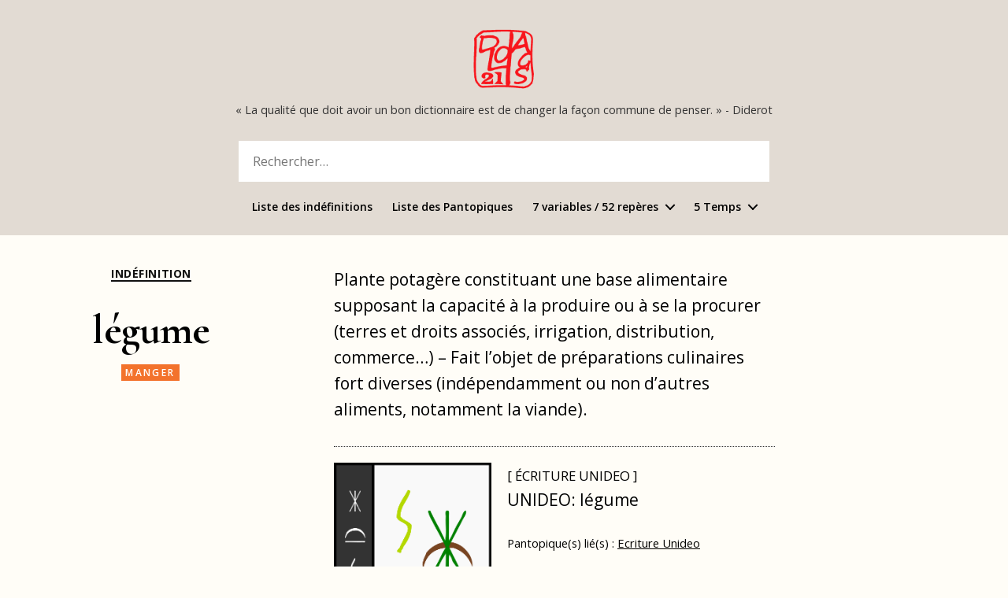

--- FILE ---
content_type: text/html; charset=UTF-8
request_url: https://21dialogues21.org/legume/
body_size: 22582
content:
<!DOCTYPE html>

<html class="no-js" lang="fr-FR">

	<head>

		<meta charset="UTF-8">
		<meta name="viewport" content="width=device-width, initial-scale=1.0" >

		<link rel="profile" href="https://gmpg.org/xfn/11">

		<title>légume &#8211; Dialogues du 21</title>
<meta name='robots' content='max-image-preview:large' />
	<style>img:is([sizes="auto" i], [sizes^="auto," i]) { contain-intrinsic-size: 3000px 1500px }</style>
	<link rel='dns-prefetch' href='//fonts.googleapis.com' />
<link href='https://fonts.gstatic.com' crossorigin rel='preconnect' />
<link rel="alternate" type="application/rss+xml" title="Dialogues du 21 &raquo; Flux" href="https://21dialogues21.org/feed/" />
<link rel="alternate" type="application/rss+xml" title="Dialogues du 21 &raquo; Flux des commentaires" href="https://21dialogues21.org/comments/feed/" />
<link rel="alternate" type="application/rss+xml" title="Dialogues du 21 &raquo; légume Flux des commentaires" href="https://21dialogues21.org/legume/feed/" />
		<!-- This site uses the Google Analytics by MonsterInsights plugin v9.10.0 - Using Analytics tracking - https://www.monsterinsights.com/ -->
							<script src="//www.googletagmanager.com/gtag/js?id=G-4DGS520V86"  data-cfasync="false" data-wpfc-render="false" async></script>
			<script data-cfasync="false" data-wpfc-render="false">
				var mi_version = '9.10.0';
				var mi_track_user = true;
				var mi_no_track_reason = '';
								var MonsterInsightsDefaultLocations = {"page_location":"https:\/\/21dialogues21.org\/legume\/"};
								if ( typeof MonsterInsightsPrivacyGuardFilter === 'function' ) {
					var MonsterInsightsLocations = (typeof MonsterInsightsExcludeQuery === 'object') ? MonsterInsightsPrivacyGuardFilter( MonsterInsightsExcludeQuery ) : MonsterInsightsPrivacyGuardFilter( MonsterInsightsDefaultLocations );
				} else {
					var MonsterInsightsLocations = (typeof MonsterInsightsExcludeQuery === 'object') ? MonsterInsightsExcludeQuery : MonsterInsightsDefaultLocations;
				}

								var disableStrs = [
										'ga-disable-G-4DGS520V86',
									];

				/* Function to detect opted out users */
				function __gtagTrackerIsOptedOut() {
					for (var index = 0; index < disableStrs.length; index++) {
						if (document.cookie.indexOf(disableStrs[index] + '=true') > -1) {
							return true;
						}
					}

					return false;
				}

				/* Disable tracking if the opt-out cookie exists. */
				if (__gtagTrackerIsOptedOut()) {
					for (var index = 0; index < disableStrs.length; index++) {
						window[disableStrs[index]] = true;
					}
				}

				/* Opt-out function */
				function __gtagTrackerOptout() {
					for (var index = 0; index < disableStrs.length; index++) {
						document.cookie = disableStrs[index] + '=true; expires=Thu, 31 Dec 2099 23:59:59 UTC; path=/';
						window[disableStrs[index]] = true;
					}
				}

				if ('undefined' === typeof gaOptout) {
					function gaOptout() {
						__gtagTrackerOptout();
					}
				}
								window.dataLayer = window.dataLayer || [];

				window.MonsterInsightsDualTracker = {
					helpers: {},
					trackers: {},
				};
				if (mi_track_user) {
					function __gtagDataLayer() {
						dataLayer.push(arguments);
					}

					function __gtagTracker(type, name, parameters) {
						if (!parameters) {
							parameters = {};
						}

						if (parameters.send_to) {
							__gtagDataLayer.apply(null, arguments);
							return;
						}

						if (type === 'event') {
														parameters.send_to = monsterinsights_frontend.v4_id;
							var hookName = name;
							if (typeof parameters['event_category'] !== 'undefined') {
								hookName = parameters['event_category'] + ':' + name;
							}

							if (typeof MonsterInsightsDualTracker.trackers[hookName] !== 'undefined') {
								MonsterInsightsDualTracker.trackers[hookName](parameters);
							} else {
								__gtagDataLayer('event', name, parameters);
							}
							
						} else {
							__gtagDataLayer.apply(null, arguments);
						}
					}

					__gtagTracker('js', new Date());
					__gtagTracker('set', {
						'developer_id.dZGIzZG': true,
											});
					if ( MonsterInsightsLocations.page_location ) {
						__gtagTracker('set', MonsterInsightsLocations);
					}
										__gtagTracker('config', 'G-4DGS520V86', {"forceSSL":"true","link_attribution":"true"} );
										window.gtag = __gtagTracker;										(function () {
						/* https://developers.google.com/analytics/devguides/collection/analyticsjs/ */
						/* ga and __gaTracker compatibility shim. */
						var noopfn = function () {
							return null;
						};
						var newtracker = function () {
							return new Tracker();
						};
						var Tracker = function () {
							return null;
						};
						var p = Tracker.prototype;
						p.get = noopfn;
						p.set = noopfn;
						p.send = function () {
							var args = Array.prototype.slice.call(arguments);
							args.unshift('send');
							__gaTracker.apply(null, args);
						};
						var __gaTracker = function () {
							var len = arguments.length;
							if (len === 0) {
								return;
							}
							var f = arguments[len - 1];
							if (typeof f !== 'object' || f === null || typeof f.hitCallback !== 'function') {
								if ('send' === arguments[0]) {
									var hitConverted, hitObject = false, action;
									if ('event' === arguments[1]) {
										if ('undefined' !== typeof arguments[3]) {
											hitObject = {
												'eventAction': arguments[3],
												'eventCategory': arguments[2],
												'eventLabel': arguments[4],
												'value': arguments[5] ? arguments[5] : 1,
											}
										}
									}
									if ('pageview' === arguments[1]) {
										if ('undefined' !== typeof arguments[2]) {
											hitObject = {
												'eventAction': 'page_view',
												'page_path': arguments[2],
											}
										}
									}
									if (typeof arguments[2] === 'object') {
										hitObject = arguments[2];
									}
									if (typeof arguments[5] === 'object') {
										Object.assign(hitObject, arguments[5]);
									}
									if ('undefined' !== typeof arguments[1].hitType) {
										hitObject = arguments[1];
										if ('pageview' === hitObject.hitType) {
											hitObject.eventAction = 'page_view';
										}
									}
									if (hitObject) {
										action = 'timing' === arguments[1].hitType ? 'timing_complete' : hitObject.eventAction;
										hitConverted = mapArgs(hitObject);
										__gtagTracker('event', action, hitConverted);
									}
								}
								return;
							}

							function mapArgs(args) {
								var arg, hit = {};
								var gaMap = {
									'eventCategory': 'event_category',
									'eventAction': 'event_action',
									'eventLabel': 'event_label',
									'eventValue': 'event_value',
									'nonInteraction': 'non_interaction',
									'timingCategory': 'event_category',
									'timingVar': 'name',
									'timingValue': 'value',
									'timingLabel': 'event_label',
									'page': 'page_path',
									'location': 'page_location',
									'title': 'page_title',
									'referrer' : 'page_referrer',
								};
								for (arg in args) {
																		if (!(!args.hasOwnProperty(arg) || !gaMap.hasOwnProperty(arg))) {
										hit[gaMap[arg]] = args[arg];
									} else {
										hit[arg] = args[arg];
									}
								}
								return hit;
							}

							try {
								f.hitCallback();
							} catch (ex) {
							}
						};
						__gaTracker.create = newtracker;
						__gaTracker.getByName = newtracker;
						__gaTracker.getAll = function () {
							return [];
						};
						__gaTracker.remove = noopfn;
						__gaTracker.loaded = true;
						window['__gaTracker'] = __gaTracker;
					})();
									} else {
										console.log("");
					(function () {
						function __gtagTracker() {
							return null;
						}

						window['__gtagTracker'] = __gtagTracker;
						window['gtag'] = __gtagTracker;
					})();
									}
			</script>
							<!-- / Google Analytics by MonsterInsights -->
		<script>
window._wpemojiSettings = {"baseUrl":"https:\/\/s.w.org\/images\/core\/emoji\/15.0.3\/72x72\/","ext":".png","svgUrl":"https:\/\/s.w.org\/images\/core\/emoji\/15.0.3\/svg\/","svgExt":".svg","source":{"concatemoji":"https:\/\/21dialogues21.org\/wp-includes\/js\/wp-emoji-release.min.js?ver=6.7.4"}};
/*! This file is auto-generated */
!function(i,n){var o,s,e;function c(e){try{var t={supportTests:e,timestamp:(new Date).valueOf()};sessionStorage.setItem(o,JSON.stringify(t))}catch(e){}}function p(e,t,n){e.clearRect(0,0,e.canvas.width,e.canvas.height),e.fillText(t,0,0);var t=new Uint32Array(e.getImageData(0,0,e.canvas.width,e.canvas.height).data),r=(e.clearRect(0,0,e.canvas.width,e.canvas.height),e.fillText(n,0,0),new Uint32Array(e.getImageData(0,0,e.canvas.width,e.canvas.height).data));return t.every(function(e,t){return e===r[t]})}function u(e,t,n){switch(t){case"flag":return n(e,"\ud83c\udff3\ufe0f\u200d\u26a7\ufe0f","\ud83c\udff3\ufe0f\u200b\u26a7\ufe0f")?!1:!n(e,"\ud83c\uddfa\ud83c\uddf3","\ud83c\uddfa\u200b\ud83c\uddf3")&&!n(e,"\ud83c\udff4\udb40\udc67\udb40\udc62\udb40\udc65\udb40\udc6e\udb40\udc67\udb40\udc7f","\ud83c\udff4\u200b\udb40\udc67\u200b\udb40\udc62\u200b\udb40\udc65\u200b\udb40\udc6e\u200b\udb40\udc67\u200b\udb40\udc7f");case"emoji":return!n(e,"\ud83d\udc26\u200d\u2b1b","\ud83d\udc26\u200b\u2b1b")}return!1}function f(e,t,n){var r="undefined"!=typeof WorkerGlobalScope&&self instanceof WorkerGlobalScope?new OffscreenCanvas(300,150):i.createElement("canvas"),a=r.getContext("2d",{willReadFrequently:!0}),o=(a.textBaseline="top",a.font="600 32px Arial",{});return e.forEach(function(e){o[e]=t(a,e,n)}),o}function t(e){var t=i.createElement("script");t.src=e,t.defer=!0,i.head.appendChild(t)}"undefined"!=typeof Promise&&(o="wpEmojiSettingsSupports",s=["flag","emoji"],n.supports={everything:!0,everythingExceptFlag:!0},e=new Promise(function(e){i.addEventListener("DOMContentLoaded",e,{once:!0})}),new Promise(function(t){var n=function(){try{var e=JSON.parse(sessionStorage.getItem(o));if("object"==typeof e&&"number"==typeof e.timestamp&&(new Date).valueOf()<e.timestamp+604800&&"object"==typeof e.supportTests)return e.supportTests}catch(e){}return null}();if(!n){if("undefined"!=typeof Worker&&"undefined"!=typeof OffscreenCanvas&&"undefined"!=typeof URL&&URL.createObjectURL&&"undefined"!=typeof Blob)try{var e="postMessage("+f.toString()+"("+[JSON.stringify(s),u.toString(),p.toString()].join(",")+"));",r=new Blob([e],{type:"text/javascript"}),a=new Worker(URL.createObjectURL(r),{name:"wpTestEmojiSupports"});return void(a.onmessage=function(e){c(n=e.data),a.terminate(),t(n)})}catch(e){}c(n=f(s,u,p))}t(n)}).then(function(e){for(var t in e)n.supports[t]=e[t],n.supports.everything=n.supports.everything&&n.supports[t],"flag"!==t&&(n.supports.everythingExceptFlag=n.supports.everythingExceptFlag&&n.supports[t]);n.supports.everythingExceptFlag=n.supports.everythingExceptFlag&&!n.supports.flag,n.DOMReady=!1,n.readyCallback=function(){n.DOMReady=!0}}).then(function(){return e}).then(function(){var e;n.supports.everything||(n.readyCallback(),(e=n.source||{}).concatemoji?t(e.concatemoji):e.wpemoji&&e.twemoji&&(t(e.twemoji),t(e.wpemoji)))}))}((window,document),window._wpemojiSettings);
</script>
<style id='wp-emoji-styles-inline-css'>

	img.wp-smiley, img.emoji {
		display: inline !important;
		border: none !important;
		box-shadow: none !important;
		height: 1em !important;
		width: 1em !important;
		margin: 0 0.07em !important;
		vertical-align: -0.1em !important;
		background: none !important;
		padding: 0 !important;
	}
</style>
<link rel='stylesheet' id='wp-block-library-css' href='https://21dialogues21.org/wp-includes/css/dist/block-library/style.min.css?ver=6.7.4' media='all' />
<link rel='stylesheet' id='a-z-listing-block-css' href='https://21dialogues21.org/wp-content/plugins/a-z-listing/css/a-z-listing-default.css?ver=4.3.1' media='all' />
<link rel='stylesheet' id='twentig-blocks-css' href='https://21dialogues21.org/wp-content/plugins/twentig/dist/style-index.css?ver=0078103f825eb552f6f7' media='all' />
<style id='twentig-blocks-inline-css'>
@media (width < 700px) { .tw-sm-hidden { display: none !important; }}@media (700px <= width < 1024px) { .tw-md-hidden { display: none !important; }}@media (width >= 1024px) { .tw-lg-hidden { display: none !important; }}
.tw-mt-0{margin-top:0px!important;}.tw-mb-0{margin-bottom:0px!important;}.tw-mt-1{margin-top:5px!important;}.tw-mb-1{margin-bottom:5px!important;}.tw-mt-2{margin-top:10px!important;}.tw-mb-2{margin-bottom:10px!important;}.tw-mt-3{margin-top:15px!important;}.tw-mb-3{margin-bottom:15px!important;}.tw-mt-4{margin-top:20px!important;}.tw-mb-4{margin-bottom:20px!important;}.tw-mt-5{margin-top:30px!important;}.tw-mb-5{margin-bottom:30px!important;}.tw-mt-6{margin-top:40px!important;}.tw-mb-6{margin-bottom:40px!important;}.tw-mt-7{margin-top:50px!important;}.tw-mb-7{margin-bottom:50px!important;}.tw-mt-8{margin-top:60px!important;}.tw-mb-8{margin-bottom:60px!important;}.tw-mt-9{margin-top:80px!important;}.tw-mb-9{margin-bottom:80px!important;}.tw-mt-10{margin-top:100px!important;}.tw-mb-10{margin-bottom:100px!important;}.tw-mt-auto{margin-top:auto!important;}.tw-mb-auto{margin-bottom:auto!important;}
</style>
<style id='classic-theme-styles-inline-css'>
/*! This file is auto-generated */
.wp-block-button__link{color:#fff;background-color:#32373c;border-radius:9999px;box-shadow:none;text-decoration:none;padding:calc(.667em + 2px) calc(1.333em + 2px);font-size:1.125em}.wp-block-file__button{background:#32373c;color:#fff;text-decoration:none}
</style>
<style id='global-styles-inline-css'>
:root{--wp--preset--aspect-ratio--square: 1;--wp--preset--aspect-ratio--4-3: 4/3;--wp--preset--aspect-ratio--3-4: 3/4;--wp--preset--aspect-ratio--3-2: 3/2;--wp--preset--aspect-ratio--2-3: 2/3;--wp--preset--aspect-ratio--16-9: 16/9;--wp--preset--aspect-ratio--9-16: 9/16;--wp--preset--color--black: #000000;--wp--preset--color--cyan-bluish-gray: #abb8c3;--wp--preset--color--white: #ffffff;--wp--preset--color--pale-pink: #f78da7;--wp--preset--color--vivid-red: #cf2e2e;--wp--preset--color--luminous-vivid-orange: #ff6900;--wp--preset--color--luminous-vivid-amber: #fcb900;--wp--preset--color--light-green-cyan: #7bdcb5;--wp--preset--color--vivid-green-cyan: #00d084;--wp--preset--color--pale-cyan-blue: #8ed1fc;--wp--preset--color--vivid-cyan-blue: #0693e3;--wp--preset--color--vivid-purple: #9b51e0;--wp--preset--color--accent: #e91515;--wp--preset--color--primary: #000000;--wp--preset--color--secondary: #7a6128;--wp--preset--color--subtle-background: #fff6db;--wp--preset--color--background: #fffdf7;--wp--preset--gradient--vivid-cyan-blue-to-vivid-purple: linear-gradient(135deg,rgba(6,147,227,1) 0%,rgb(155,81,224) 100%);--wp--preset--gradient--light-green-cyan-to-vivid-green-cyan: linear-gradient(135deg,rgb(122,220,180) 0%,rgb(0,208,130) 100%);--wp--preset--gradient--luminous-vivid-amber-to-luminous-vivid-orange: linear-gradient(135deg,rgba(252,185,0,1) 0%,rgba(255,105,0,1) 100%);--wp--preset--gradient--luminous-vivid-orange-to-vivid-red: linear-gradient(135deg,rgba(255,105,0,1) 0%,rgb(207,46,46) 100%);--wp--preset--gradient--very-light-gray-to-cyan-bluish-gray: linear-gradient(135deg,rgb(238,238,238) 0%,rgb(169,184,195) 100%);--wp--preset--gradient--cool-to-warm-spectrum: linear-gradient(135deg,rgb(74,234,220) 0%,rgb(151,120,209) 20%,rgb(207,42,186) 40%,rgb(238,44,130) 60%,rgb(251,105,98) 80%,rgb(254,248,76) 100%);--wp--preset--gradient--blush-light-purple: linear-gradient(135deg,rgb(255,206,236) 0%,rgb(152,150,240) 100%);--wp--preset--gradient--blush-bordeaux: linear-gradient(135deg,rgb(254,205,165) 0%,rgb(254,45,45) 50%,rgb(107,0,62) 100%);--wp--preset--gradient--luminous-dusk: linear-gradient(135deg,rgb(255,203,112) 0%,rgb(199,81,192) 50%,rgb(65,88,208) 100%);--wp--preset--gradient--pale-ocean: linear-gradient(135deg,rgb(255,245,203) 0%,rgb(182,227,212) 50%,rgb(51,167,181) 100%);--wp--preset--gradient--electric-grass: linear-gradient(135deg,rgb(202,248,128) 0%,rgb(113,206,126) 100%);--wp--preset--gradient--midnight: linear-gradient(135deg,rgb(2,3,129) 0%,rgb(40,116,252) 100%);--wp--preset--font-size--small: 14px;--wp--preset--font-size--medium: 19px;--wp--preset--font-size--large: 21px;--wp--preset--font-size--x-large: 42px;--wp--preset--font-size--normal: 17px;--wp--preset--font-size--larger: 25px;--wp--preset--font-size--h-6: 18.01px;--wp--preset--font-size--h-5: 24.01px;--wp--preset--font-size--h-4: 32.01px;--wp--preset--font-size--h-3: 40.01px;--wp--preset--font-size--h-2: 48.01px;--wp--preset--font-size--h-1: 64px;--wp--preset--spacing--20: 0.44rem;--wp--preset--spacing--30: 0.67rem;--wp--preset--spacing--40: 1rem;--wp--preset--spacing--50: 1.5rem;--wp--preset--spacing--60: 2.25rem;--wp--preset--spacing--70: 3.38rem;--wp--preset--spacing--80: 5.06rem;--wp--preset--shadow--natural: 6px 6px 9px rgba(0, 0, 0, 0.2);--wp--preset--shadow--deep: 12px 12px 50px rgba(0, 0, 0, 0.4);--wp--preset--shadow--sharp: 6px 6px 0px rgba(0, 0, 0, 0.2);--wp--preset--shadow--outlined: 6px 6px 0px -3px rgba(255, 255, 255, 1), 6px 6px rgba(0, 0, 0, 1);--wp--preset--shadow--crisp: 6px 6px 0px rgba(0, 0, 0, 1);}:root :where(.is-layout-flow) > :first-child{margin-block-start: 0;}:root :where(.is-layout-flow) > :last-child{margin-block-end: 0;}:root :where(.is-layout-flow) > *{margin-block-start: 24px;margin-block-end: 0;}:root :where(.is-layout-constrained) > :first-child{margin-block-start: 0;}:root :where(.is-layout-constrained) > :last-child{margin-block-end: 0;}:root :where(.is-layout-constrained) > *{margin-block-start: 24px;margin-block-end: 0;}:root :where(.is-layout-flex){gap: 24px;}:root :where(.is-layout-grid){gap: 24px;}body .is-layout-flex{display: flex;}.is-layout-flex{flex-wrap: wrap;align-items: center;}.is-layout-flex > :is(*, div){margin: 0;}body .is-layout-grid{display: grid;}.is-layout-grid > :is(*, div){margin: 0;}.has-black-color{color: var(--wp--preset--color--black) !important;}.has-cyan-bluish-gray-color{color: var(--wp--preset--color--cyan-bluish-gray) !important;}.has-white-color{color: var(--wp--preset--color--white) !important;}.has-pale-pink-color{color: var(--wp--preset--color--pale-pink) !important;}.has-vivid-red-color{color: var(--wp--preset--color--vivid-red) !important;}.has-luminous-vivid-orange-color{color: var(--wp--preset--color--luminous-vivid-orange) !important;}.has-luminous-vivid-amber-color{color: var(--wp--preset--color--luminous-vivid-amber) !important;}.has-light-green-cyan-color{color: var(--wp--preset--color--light-green-cyan) !important;}.has-vivid-green-cyan-color{color: var(--wp--preset--color--vivid-green-cyan) !important;}.has-pale-cyan-blue-color{color: var(--wp--preset--color--pale-cyan-blue) !important;}.has-vivid-cyan-blue-color{color: var(--wp--preset--color--vivid-cyan-blue) !important;}.has-vivid-purple-color{color: var(--wp--preset--color--vivid-purple) !important;}.has-accent-color{color: var(--wp--preset--color--accent) !important;}.has-primary-color{color: var(--wp--preset--color--primary) !important;}.has-secondary-color{color: var(--wp--preset--color--secondary) !important;}.has-subtle-background-color{color: var(--wp--preset--color--subtle-background) !important;}.has-background-color{color: var(--wp--preset--color--background) !important;}.has-black-background-color{background-color: var(--wp--preset--color--black) !important;}.has-cyan-bluish-gray-background-color{background-color: var(--wp--preset--color--cyan-bluish-gray) !important;}.has-white-background-color{background-color: var(--wp--preset--color--white) !important;}.has-pale-pink-background-color{background-color: var(--wp--preset--color--pale-pink) !important;}.has-vivid-red-background-color{background-color: var(--wp--preset--color--vivid-red) !important;}.has-luminous-vivid-orange-background-color{background-color: var(--wp--preset--color--luminous-vivid-orange) !important;}.has-luminous-vivid-amber-background-color{background-color: var(--wp--preset--color--luminous-vivid-amber) !important;}.has-light-green-cyan-background-color{background-color: var(--wp--preset--color--light-green-cyan) !important;}.has-vivid-green-cyan-background-color{background-color: var(--wp--preset--color--vivid-green-cyan) !important;}.has-pale-cyan-blue-background-color{background-color: var(--wp--preset--color--pale-cyan-blue) !important;}.has-vivid-cyan-blue-background-color{background-color: var(--wp--preset--color--vivid-cyan-blue) !important;}.has-vivid-purple-background-color{background-color: var(--wp--preset--color--vivid-purple) !important;}.has-accent-background-color{background-color: var(--wp--preset--color--accent) !important;}.has-primary-background-color{background-color: var(--wp--preset--color--primary) !important;}.has-secondary-background-color{background-color: var(--wp--preset--color--secondary) !important;}.has-subtle-background-background-color{background-color: var(--wp--preset--color--subtle-background) !important;}.has-background-background-color{background-color: var(--wp--preset--color--background) !important;}.has-black-border-color{border-color: var(--wp--preset--color--black) !important;}.has-cyan-bluish-gray-border-color{border-color: var(--wp--preset--color--cyan-bluish-gray) !important;}.has-white-border-color{border-color: var(--wp--preset--color--white) !important;}.has-pale-pink-border-color{border-color: var(--wp--preset--color--pale-pink) !important;}.has-vivid-red-border-color{border-color: var(--wp--preset--color--vivid-red) !important;}.has-luminous-vivid-orange-border-color{border-color: var(--wp--preset--color--luminous-vivid-orange) !important;}.has-luminous-vivid-amber-border-color{border-color: var(--wp--preset--color--luminous-vivid-amber) !important;}.has-light-green-cyan-border-color{border-color: var(--wp--preset--color--light-green-cyan) !important;}.has-vivid-green-cyan-border-color{border-color: var(--wp--preset--color--vivid-green-cyan) !important;}.has-pale-cyan-blue-border-color{border-color: var(--wp--preset--color--pale-cyan-blue) !important;}.has-vivid-cyan-blue-border-color{border-color: var(--wp--preset--color--vivid-cyan-blue) !important;}.has-vivid-purple-border-color{border-color: var(--wp--preset--color--vivid-purple) !important;}.has-accent-border-color{border-color: var(--wp--preset--color--accent) !important;}.has-primary-border-color{border-color: var(--wp--preset--color--primary) !important;}.has-secondary-border-color{border-color: var(--wp--preset--color--secondary) !important;}.has-subtle-background-border-color{border-color: var(--wp--preset--color--subtle-background) !important;}.has-background-border-color{border-color: var(--wp--preset--color--background) !important;}.has-vivid-cyan-blue-to-vivid-purple-gradient-background{background: var(--wp--preset--gradient--vivid-cyan-blue-to-vivid-purple) !important;}.has-light-green-cyan-to-vivid-green-cyan-gradient-background{background: var(--wp--preset--gradient--light-green-cyan-to-vivid-green-cyan) !important;}.has-luminous-vivid-amber-to-luminous-vivid-orange-gradient-background{background: var(--wp--preset--gradient--luminous-vivid-amber-to-luminous-vivid-orange) !important;}.has-luminous-vivid-orange-to-vivid-red-gradient-background{background: var(--wp--preset--gradient--luminous-vivid-orange-to-vivid-red) !important;}.has-very-light-gray-to-cyan-bluish-gray-gradient-background{background: var(--wp--preset--gradient--very-light-gray-to-cyan-bluish-gray) !important;}.has-cool-to-warm-spectrum-gradient-background{background: var(--wp--preset--gradient--cool-to-warm-spectrum) !important;}.has-blush-light-purple-gradient-background{background: var(--wp--preset--gradient--blush-light-purple) !important;}.has-blush-bordeaux-gradient-background{background: var(--wp--preset--gradient--blush-bordeaux) !important;}.has-luminous-dusk-gradient-background{background: var(--wp--preset--gradient--luminous-dusk) !important;}.has-pale-ocean-gradient-background{background: var(--wp--preset--gradient--pale-ocean) !important;}.has-electric-grass-gradient-background{background: var(--wp--preset--gradient--electric-grass) !important;}.has-midnight-gradient-background{background: var(--wp--preset--gradient--midnight) !important;}.has-small-font-size{font-size: var(--wp--preset--font-size--small) !important;}.has-medium-font-size{font-size: var(--wp--preset--font-size--medium) !important;}.has-large-font-size{font-size: var(--wp--preset--font-size--large) !important;}.has-x-large-font-size{font-size: var(--wp--preset--font-size--x-large) !important;}.has-normal-font-size{font-size: var(--wp--preset--font-size--normal) !important;}.has-larger-font-size{font-size: var(--wp--preset--font-size--larger) !important;}.has-h-6-font-size{font-size: var(--wp--preset--font-size--h-6) !important;}.has-h-5-font-size{font-size: var(--wp--preset--font-size--h-5) !important;}.has-h-4-font-size{font-size: var(--wp--preset--font-size--h-4) !important;}.has-h-3-font-size{font-size: var(--wp--preset--font-size--h-3) !important;}.has-h-2-font-size{font-size: var(--wp--preset--font-size--h-2) !important;}.has-h-1-font-size{font-size: var(--wp--preset--font-size--h-1) !important;}
:root :where(.wp-block-pullquote){font-size: 1.5em;line-height: 1.6;}
</style>
<link rel='stylesheet' id='contact-form-7-css' href='https://21dialogues21.org/wp-content/plugins/contact-form-7/includes/css/styles.css?ver=6.1.4' media='all' />
<link rel='stylesheet' id='parent-style-css' href='https://21dialogues21.org/wp-content/themes/twentytwenty/style.css?v=1769385532&#038;ver=6.7.4' media='all' />
<link rel='stylesheet' id='twentytwenty-style-css' href='https://21dialogues21.org/wp-content/themes/dialogues/style.css?ver=6.7.4' media='all' />
<style id='twentytwenty-style-inline-css'>
.color-accent,.color-accent-hover:hover,.color-accent-hover:focus,:root .has-accent-color,.has-drop-cap:not(:focus):first-letter,.wp-block-button.is-style-outline,a,.tw-entry-header-no-bg.singular:not(.overlay-header) .entry-categories a,.tw-entry-header-no-bg .archive-header .color-accent,.tw-entry-header-no-bg .archive-header a { color: #e91515; }blockquote,.border-color-accent,.border-color-accent-hover:hover,.border-color-accent-hover:focus { border-color: #e91515; }button,.button,.faux-button,.wp-block-button__link,.wp-block-file .wp-block-file__button,input[type="button"],input[type="reset"],input[type="submit"],.bg-accent,.bg-accent-hover:hover,.bg-accent-hover:focus,:root .has-accent-background-color,.comment-reply-link { background-color: #e91515; }.fill-children-accent,.fill-children-accent * { fill: #e91515; }:root .has-background-color,button,.button,.faux-button,.wp-block-button__link,.wp-block-file__button,input[type="button"],input[type="reset"],input[type="submit"],.wp-block-button,.comment-reply-link,.has-background.has-primary-background-color:not(.has-text-color),.has-background.has-primary-background-color *:not(.has-text-color),.has-background.has-accent-background-color:not(.has-text-color),.has-background.has-accent-background-color *:not(.has-text-color) { color: #fffdf7; }:root .has-background-background-color { background-color: #fffdf7; }body,.entry-title a,:root .has-primary-color,.singular.tw-entry-header-no-bg .entry-header,.tw-entry-header-no-bg .archive-header { color: #000000; }:root .has-primary-background-color { background-color: #000000; }cite,figcaption,.wp-caption-text,.post-meta,.entry-content .wp-block-archives li,.entry-content .wp-block-categories li,.entry-content .wp-block-latest-posts li,.wp-block-latest-comments__comment-date,.wp-block-latest-posts__post-date,.wp-block-embed figcaption,.wp-block-image figcaption,.wp-block-pullquote cite,.comment-metadata,.comment-respond .comment-notes,.comment-respond .logged-in-as,.pagination .dots,.entry-content hr:not(.has-background),hr.styled-separator,:root .has-secondary-color,.singular.tw-entry-header-no-bg .entry-header .post-meta { color: #7a6128; }:root .has-secondary-background-color { background-color: #7a6128; }pre,fieldset,input,textarea,table,table *,hr { border-color: #f1d9a1; }caption,code,code,kbd,samp,.wp-block-table.is-style-stripes tbody tr:nth-child(odd),:root .has-subtle-background-background-color { background-color: #f1d9a1; }.wp-block-table.is-style-stripes { border-bottom-color: #f1d9a1; }.wp-block-latest-posts.is-grid li { border-top-color: #f1d9a1; }:root .has-subtle-background-color { color: #f1d9a1; }body:not(.overlay-header) .primary-menu > li > a,body:not(.overlay-header) .primary-menu > li > .icon,.modal-menu a,.footer-menu a, .footer-widgets a:where(:not(.wp-block-button__link)),#site-footer .wp-block-button.is-style-outline,.wp-block-pullquote:before,.singular:not(.overlay-header) .entry-header a,.archive-header a,.header-footer-group .color-accent,.header-footer-group .color-accent-hover:hover { color: #b92727; }.social-icons a,#site-footer button:not(.toggle),#site-footer .button,#site-footer .faux-button,#site-footer .wp-block-button__link,#site-footer .wp-block-file__button,#site-footer input[type="button"],#site-footer input[type="reset"],#site-footer input[type="submit"],.primary-menu .social-menu a, .footer-widgets .faux-button, .footer-widgets .wp-block-button__link, .footer-widgets input[type="submit"], #site-header ul.primary-menu li.menu-button > a, .menu-modal ul.modal-menu > li.menu-button > .ancestor-wrapper > a { background-color: #b92727; }.social-icons a,body:not(.overlay-header) .primary-menu ul,.header-footer-group button,.header-footer-group .button,.header-footer-group .faux-button,.header-footer-group .wp-block-button:not(.is-style-outline) .wp-block-button__link,.header-footer-group .wp-block-file__button,.header-footer-group input[type="button"],.header-footer-group input[type="reset"],.header-footer-group input[type="submit"],#site-header ul.primary-menu li.menu-button > a, .menu-modal ul.modal-menu > li.menu-button > .ancestor-wrapper > a { color: #e2dbd3; }#site-header,.footer-nav-widgets-wrapper,#site-footer,.menu-modal,.menu-modal-inner,.search-modal-inner,.archive-header,.singular .entry-header,.singular .featured-media:before,.wp-block-pullquote:before { background-color: #e2dbd3; }.header-footer-group,body:not(.overlay-header) #site-header .toggle,.menu-modal .toggle { color: #000000; }body:not(.overlay-header) .primary-menu ul { background-color: #000000; }body:not(.overlay-header) .primary-menu > li > ul:after { border-bottom-color: #000000; }body:not(.overlay-header) .primary-menu ul ul:after { border-left-color: #000000; }.site-description,body:not(.overlay-header) .toggle-inner .toggle-text,.widget .post-date,.widget .rss-date,.widget_archive li,.widget_categories li,.widget cite,.widget_pages li,.widget_meta li,.widget_nav_menu li,.powered-by-wordpress,.footer-credits .privacy-policy,.to-the-top,.singular .entry-header .post-meta,.singular:not(.overlay-header) .entry-header .post-meta a { color: #5c564b; }.header-footer-group pre,.header-footer-group fieldset,.header-footer-group input,.header-footer-group textarea,.header-footer-group table,.header-footer-group table *,.footer-nav-widgets-wrapper,#site-footer,.menu-modal nav *,.footer-widgets-outer-wrapper,.footer-top,body.tw-header-border:not(.overlay-header) #site-header, body.tw-header-border.has-header-opaque #site-header, .tw-footer-widgets-row .footer-widgets.column-two { border-color: #c5bbaa; }.header-footer-group table caption,body:not(.overlay-header) .header-inner .toggle-wrapper::before { background-color: #c5bbaa; }
</style>
<link rel='stylesheet' id='twentytwenty-fonts-css' href='https://21dialogues21.org/wp-content/themes/twentytwenty/assets/css/font-inter.css?ver=6.7.4' media='all' />
<link rel='stylesheet' id='twentytwenty-print-style-css' href='https://21dialogues21.org/wp-content/themes/twentytwenty/print.css?ver=6.7.4' media='print' />
<link rel='stylesheet' id='dashicons-css' href='https://21dialogues21.org/wp-includes/css/dashicons.min.css?ver=6.7.4' media='all' />
<link rel='stylesheet' id='a-z-listing-css' href='https://21dialogues21.org/wp-content/plugins/a-z-listing/css/a-z-listing-default.css?ver=4.3.1' media='all' />
<link rel='stylesheet' id='twentig-twentytwenty-css' href='https://21dialogues21.org/wp-content/plugins/twentig/dist/css/twentytwenty/style.css?ver=1.9.5' media='all' />
<style id='twentig-twentytwenty-inline-css'>
 body,.entry-content,.entry-content p,.entry-content ol,.entry-content ul,.widget_text p,.widget_text ol,.widget_text ul,.widget-content .rssSummary,.comment-content p,.entry-content .wp-block-latest-posts__post-excerpt,.entry-content .wp-block-latest-posts__post-full-content,.has-drop-cap:not(:focus):first-letter{font-family:'Open Sans',sans-serif}h1,h2,h3,h4,h5,h6,.entry-content h1,.entry-content h2,.entry-content h3,.entry-content h4,.entry-content h5,.entry-content h6,.faux-heading,.site-title,.pagination-single a,.entry-content .wp-block-latest-posts li>a{font-family:'Cormorant Garamond',serif}input,textarea,select,button,.button,.faux-button,.wp-block-button__link,.wp-block-file__button,.primary-menu li.menu-button>a,.entry-content .wp-block-pullquote,.entry-content .wp-block-quote.is-style-large,.entry-content cite,.entry-content figcaption,.wp-caption-text,.entry-content .wp-caption-text,.widget-content cite,.widget-content figcaption,.widget-content .wp-caption-text,.entry-content .wp-block-archives,.entry-content .wp-block-categories,.entry-content .wp-block-latest-posts,.entry-content .wp-block-latest-comments,p.comment-awaiting-moderation{font-family:'Open Sans',sans-serif}table{font-size:inherit}ul.primary-menu,ul.modal-menu{font-family:'Open Sans',sans-serif}h1,.heading-size-1{font-weight:700}@media(max-width:699px){.site-logo .custom-logo-link img{width:70px;height:auto!important;max-height:none}}ul.primary-menu,ul.modal-menu>li .ancestor-wrapper a{font-weight:600}body:not(.overlay-header) .primary-menu>li>a,body:not(.overlay-header) .primary-menu>li>.icon,.modal-menu>li>.ancestor-wrapper>a{color:inherit}body:not(.overlay-header) .primary-menu>li>a:hover,body:not(.overlay-header) .primary-menu>li>a:hover + .icon,body:not(.overlay-header) .primary-menu>li.current-menu-item>a,body:not(.overlay-header) .primary-menu>li.current-menu-item>.icon,body:not(.overlay-header) .primary-menu>li.current_page_ancestor>a,body:not(.overlay-header) .primary-menu>li.current_page_ancestor>.icon,body:not(.overlay-header) .primary-menu>li.current-page-ancestor>a,body:not(.overlay-header) .primary-menu>li.current-page-ancestor>.icon,.single-post:not(.overlay-header) .primary-menu li.current_page_parent>a,.single-post .modal-menu li.current_page_parent>.ancestor-wrapper>a,.modal-menu>li>.ancestor-wrapper>a:hover,.modal-menu>li>.ancestor-wrapper>a:hover + .toggle,.modal-menu>li.current-menu-item>.ancestor-wrapper>a,.modal-menu>li.current-menu-item>.ancestor-wrapper>.toggle,.modal-menu>li.current_page_ancestor>.ancestor-wrapper>a,.modal-menu>li.current_page_ancestor>.ancestor-wrapper>.toggle,.modal-menu>li.current-page-ancestor>.ancestor-wrapper>a,.modal-menu>li.current-page-ancestor>.ancestor-wrapper>.toggle{color:#b92727}.footer-widgets a,.footer-menu a{color:#b92727}.footer-nav-widgets-wrapper .button,.footer-nav-widgets-wrapper .faux-button,.footer-nav-widgets-wrapper .wp-block-button__link,.footer-nav-widgets-wrapper input[type="submit"]{background:#b92727}.footer-top .social-icons a,#site-footer .social-icons a,.footer-nav-widgets-wrapper button,.footer-nav-widgets-wrapper .faux-button,.footer-nav-widgets-wrapper .wp-block-button__link,.footer-nav-widgets-wrapper input[type="submit"]{color:#e2dbd3}.footer-nav-widgets-wrapper,#site-footer{background:#e2dbd3}#site-footer,.footer-nav-widgets-wrapper{color:#000000}.footer-nav-widgets-wrapper .widget .post-date,.footer-nav-widgets-wrapper .widget .rss-date,.footer-nav-widgets-wrapper .widget_archive li,.footer-nav-widgets-wrapper .widget_categories li,.footer-nav-widgets-wrapper .widget_pages li,.footer-nav-widgets-wrapper .widget_nav_menu li,.powered-by-wordpress,.to-the-top{color:#5c564b}.footer-nav-widgets-wrapper,#site-footer,.footer-widgets-outer-wrapper,.footer-top,.tw-footer-widgets-row .footer-widgets.column-two,.footer-nav-widgets-wrapper input{border-color:#c5bbaa}.reduced-spacing.footer-top-visible .footer-nav-widgets-wrapper,.reduced-spacing.footer-top-hidden #site-footer{border:0}:root{--wp--preset--color--subtle-background:#fff6db}:root .has-subtle-background-background-color{background-color:#fff6db}:root .has-subtle-background-color.has-text-color{color:#fff6db}.wpcf7-form p{margin-bottom:2.5rem}span.wpcf7-form-control-wrap{display:block;margin-top:5px}div.wpcf7 .ajax-loader,div.wpcf7 wpcf7-spinner{margin-left:20px;vertical-align:text-top}.wpcf7-not-valid-tip{font-size:1.4rem;margin-top:5px;color:#eb0017}.wpcf7 form .wpcf7-response-output{margin:40px 0 0;border:0;padding:0;color:#eb0017}.wpcf7 form.sent .wpcf7-response-output{color:currentcolor}.wpcf7-list-item.first{margin-left:0}.wpcf7-list-item input[type="radio"],.wpcf7-list-item input[type="checkbox"]{margin:0;top:initial}.wpcf7-list-item label{display:flex;align-items:center}input + .wpcf7-list-item-label,.wpcf7-list-item-label + input[type="radio"],.wpcf7-list-item-label + input[type="checkbox"]{margin-left:10px}
</style>
<link rel='stylesheet' id='twentig-theme-fonts-css' href='https://fonts.googleapis.com/css2?family=Open+Sans%3Aital%2Cwght%400%2C400%3B0%2C600%3B0%2C700%3B1%2C400&#038;family=Cormorant+Garamond%3Awght%40700&#038;display=swap' media='all' />
<script src="https://21dialogues21.org/wp-content/plugins/google-analytics-for-wordpress/assets/js/frontend-gtag.min.js?ver=9.10.0" id="monsterinsights-frontend-script-js" async data-wp-strategy="async"></script>
<script data-cfasync="false" data-wpfc-render="false" id='monsterinsights-frontend-script-js-extra'>var monsterinsights_frontend = {"js_events_tracking":"true","download_extensions":"doc,pdf,ppt,zip,xls,docx,pptx,xlsx","inbound_paths":"[{\"path\":\"\\\/go\\\/\",\"label\":\"affiliate\"},{\"path\":\"\\\/recommend\\\/\",\"label\":\"affiliate\"}]","home_url":"https:\/\/21dialogues21.org","hash_tracking":"false","v4_id":"G-4DGS520V86"};</script>
<script src="https://21dialogues21.org/wp-content/themes/twentytwenty/assets/js/index.js?ver=6.7.4" id="twentytwenty-js-js" defer data-wp-strategy="defer"></script>
<script src="https://21dialogues21.org/wp-content/plugins/twentig/dist/js/classic/twentig-twentytwenty.js?ver=1.0" id="twentig-twentytwenty-js"></script>
<link rel="https://api.w.org/" href="https://21dialogues21.org/wp-json/" /><link rel="alternate" title="JSON" type="application/json" href="https://21dialogues21.org/wp-json/wp/v2/posts/96288" /><link rel="EditURI" type="application/rsd+xml" title="RSD" href="https://21dialogues21.org/xmlrpc.php?rsd" />
<meta name="generator" content="WordPress 6.7.4" />
<link rel="canonical" href="https://21dialogues21.org/legume/" />
<link rel='shortlink' href='https://21dialogues21.org/?p=96288' />
<link rel="alternate" title="oEmbed (JSON)" type="application/json+oembed" href="https://21dialogues21.org/wp-json/oembed/1.0/embed?url=https%3A%2F%2F21dialogues21.org%2Flegume%2F" />
<link rel="alternate" title="oEmbed (XML)" type="text/xml+oembed" href="https://21dialogues21.org/wp-json/oembed/1.0/embed?url=https%3A%2F%2F21dialogues21.org%2Flegume%2F&#038;format=xml" />
<noscript><style>.tw-block-animation{opacity:1;transform:none;clip-path:none;}</style></noscript>
	<script>document.documentElement.className = document.documentElement.className.replace( 'no-js', 'js' );</script>
	<style id="custom-background-css">
body.custom-background { background-color: #fffdf7; }
</style>
	<link rel="icon" href="https://21dialogues21.org/wp-content/uploads/2021/04/Dialogues21-logo-150x150.png" sizes="32x32" />
<link rel="icon" href="https://21dialogues21.org/wp-content/uploads/2021/04/Dialogues21-logo-300x300.png" sizes="192x192" />
<link rel="apple-touch-icon" href="https://21dialogues21.org/wp-content/uploads/2021/04/Dialogues21-logo-300x300.png" />
<meta name="msapplication-TileImage" content="https://21dialogues21.org/wp-content/uploads/2021/04/Dialogues21-logo-300x300.png" />
		<style id="wp-custom-css">
			.liste-actes {
  display: flex;
  flex-wrap: wrap;
  justify-content: center;
  gap: 0; /* géré via margin des blocs */
  padding: 20px 0;
}

.bloc-acte {
  text-align: center;
  width: 200px;
  font-family: "Georgia", serif;
  margin: 20px; /* marge uniforme tout autour */
  box-sizing: border-box;
}

.bloc-acte .date {
  font-size: 0.9em;
  margin-bottom: 10px;
  display: block;
  color: #000;
}

.bloc-acte a {
  text-decoration: none;
  color: inherit;
}

.bloc-acte .cercle {
  width: 180px;
  height: 180px;
  border-radius: 50%;
  border: 2px solid #000;
  background-color: transparent;
  color: #000;
  margin: 10px auto;
  display: flex;
  flex-direction: column;
  justify-content: center;
  align-items: center;
  padding: 20px;
  box-sizing: border-box;
  transition: all 0.3s ease-in-out;
}

.bloc-acte .cercle .titre {
  font-weight: bold;
  font-size: 1.2em;
  margin-bottom: 5px;
}

.bloc-acte .cercle .sous-titre {
  font-size: 1em;
}

.bloc-acte .baseline {
  margin-top: 10px;
  font-size: 0.9em;
  color: #000;
}

/* Effet hover */
.bloc-acte a:hover .cercle {
  background-color: #000;
  color: #fff;
  border-color: #000;
}



/* ACTE 10 */

@media (min-width: 700px) {
body.page-template-template-acte-10 .entry-content > *:not(.alignwide):not(.alignfull):not(.alignleft):not(.alignright):not(.is-style-wide) {
width: calc(100% - 8rem);
}
}
body.page-template-template-acte-10 .entry-content > *:not(.alignwide):not(.alignfull):not(.alignleft):not(.alignright):not(.is-style-wide), body.template-full-width [class*="__inner-container"] > *:not(.alignwide):not(.alignfull):not(.alignleft):not(.alignright):not(.is-style-wide) {
max-width: 120rem;
}

/* Acueil */
.uagb-block-d13b6e0e p { font-size: 0.9em !important;}

/* Unideo */
.liste-unideo { background-color:#333;margin-left: calc(50% - 50vw);
margin-right: calc(50% - 50vw);
max-width: 100vw;
width: 100vw;
height: auto;
padding: 10px 5px ;
}
.liste-unideo a { width: 60px; height: 60px; display: inline-flex; margin: 5px !important; border: solid 1px #fff; padding : 3px;  }

.liste-unideo a img { width: 100%; height: auto;}

/* liste sceaux */
ul.liste-sceaux li { list-style: none; max-width: 250px; margin : 10px; display: inline-block; text-align: center; vertical-align: top; }

ul.liste-sceaux li a.sceau-titre { font-size: 0.8em; line-height: 1em !important; 
font-family: "Big Caslon", Georgia, serif;
 font-weight: 600;}

.ideo-image { background-color: #333; padding: 10px; margin: auto;}


.wpml-ls-statics-footer { display: none;}

.home header.entry-header { display: none;}

.header-navigation-wrapper, .primary-menu-wrapper {display: block !important;}

.primary-menu .sub-menu {
	left: auto!important;
	background-color: #e2dbd3!important;
	padding: 0 !important;
}

.sub-menu:after { display: none;}

.sub-menu a {color: #000!important;}

.sub-menu .sub-menu {
	right: -200px !important;
display: none;
position: absolute;
top: 0;
left: 200px;
z-index: 10;
background-color: #d1cac2 !important;
}
.sub-menu li { 
border-bottom: solid 1px #f0f0f1 !important;

}	

.primary-menu li ul.sub-menu li:hover ul, .primary-menu ul li ul.sub-menu li:hover ul {
	display: block;
}

.primary-menu ul:before { opacity:0; content: ">" !important;}

.tw-header-layout-inline-left .primary-menu ul::after, .tw-header-layout-stack .primary-menu ul::after { display: none; !important; }


.primary-menu ul li.menu-item-has-children .icon {
	color: #666;
}

.primary-menu ul li.menu-item-has-children:hover .icon {
	transform: rotate(-135deg);
}

/*Acte 10*/
.page-template-template-acte-10 h1{ color: #000; margin:0;}

/*21 MAI 2021 */
.c-theme .archive-header-inner p, .c-theme .archive-header-inner p,
.c-theme .archive-header-inner p, .c-theme .archive-header-inner p, .c-theme .archive-header-inner p  {
	text-align: left;
}

.site-description span { font-style: italic; }
/* SEARCH */

.search-form { width: 100%; margin-top: 30px;}

.search-form .search-submit { display: none;}


.search-form .search-field { border: none;}

main.home { width: 120rem;} 


.tw-blog-grid .hentry .entry-title { font-size: 3rem; }

/* HOME */
#home-pantopiques {
display: flex;
align-items: top;
flex-wrap: wrap; 

}

a.pantopique-list {
padding: 0 0 40px !important;
color: #000;
background: #fff;
box-shadow: 0 8px 18px 0 rgba(0,0,0,.12);
transition: box-shadow 0.2s ease-in-out;
margin-bottom: 30px !important;
width: calc(33.33% - 1em);
min-width:250px;
margin: 0 auto;
padding: 0;
display: block;
text-decoration: none;
position: relative;
}

.archive-header { padding-top: 30px!important;}


@media (max-width: 700px) {
	a.pantopique-list { width: 100% !important;}
	.archive-header { padding-top: 0!important;}
	.archive-header-inner { width: 100%;}
	
	}
	
.page-id-101967 .featured-media { width: 80%; max-width: 1800px; margin: 0 auto !important;}

/*TIMELINE SMARTPHONE */
	.uagb-timeline__date-new, .uagb-timeline__marker {
		display: none !important;
	}	
	
	.uagb-timeline__date-hide { display: inline-block !important; background: #D61E1E; color: #FFF !important; padding: 10px !important; line-height: 1em !important; }
	
	.uagb-timeline__right { text-align: left;}
	
}
a.pantopique-list:hover {
box-shadow: 0 8px 18px 0 rgba(0,0,0,.3);
}

a.pantopique-list h2 {
	margin: 20px 0 5px;
	padding: 0 30px;
	font-size: 2em;
}

a.pantopique-list img {
	margin: 0;
}

a.pantopique-list p {
	margin-top:0;
	padding: 0 30px;

}

a.pantopique-list .lire-la-suite {
	margin-bottom:0;
	width: 100%;
	padding: 10px;
	background: #504949;
	color: #fff;
	text-align: center;
	position: absolute;
	bottom:0;
	
}

a.pantopique-list:hover .lire-la-suite {
		background: #3e3939;
}


/*SINGLE*/
@media (min-width: 700px) {
.single article.post {
	display: flex; max-width: 1600px; margin: auto;
}

.single article.category-acte {
	display: block;}
	
.single article.category-acte header, .single article.category-acte figure,.single article.category-acte .post-inner {width:100% !important;}	
	
.single article.post header { width:30%;}
.single article.post header h1 { font-size: 3em; }
.single article.post figure {
	margin-top:40px !important; width:25%;}
.single article.post .post-inner { width: 50%; padding-top: 0;}
}


.avatar { display:none;}

.uagb-block-cf7db2e1.is-grid .uagb-post__inner-wrap .uagb-post__image:first-child { margin: -20px -20px 5px -20px;
}

/*Compléments */
.complement { border-top: dotted 1px #333;
	padding-top: 20px;
	margin-top: 30px;
}
.type { text-transform: uppercase;
	margin-bottom: 5px; font-size: 0.8em;
}

.complement.citation p:before { 
content: '“';
display: block;
font-size: 2em;
margin: -10px -10px -30px;
font-family: "Big Caslon", Georgia, serif;
color: #CCC;
}

.complement.citation p:after {content: '”';
display: block;
font-size: 2em;
margin-bottom: -10px;
font-family: "Big Caslon", Georgia, serif;
text-align: right;
line-height: 0;
color: #CCC;}

.complement img { max-width: 100%; width: 200px; height: auto; margin: auto; margin-bottom: 20px; }

.complement h3 { font-size: 1.3em; margin: 20px 0 ;}

.complement {
clear:both;}

@media (min-width: 700px){ 
	.complement img { float: left; margin-right: 20px;}
}
	
/* Term Image */
img.term-image { width: 100%; height:auto; display: block;}

 

.archive-header img.term-image {
	margin: -30px auto -15%   !important; 
}

.archive-title, .archive-subtitle { width: auto; color: #fff;  display: inline-block; min-width: 100%; 
}
.archive-title { font-size: 3em; padding: 20px 40px 20px; margin-bottom: -15px  }

.archive-subtitle { padding: 20px 50px 30px; margin: 0 !important; }

img.illu-pantopique { margin: 30px auto;}

.intro  { 
	margin: 20px auto 30px auto;
	width: 100%;
	max-width: 800px;
	
}

.post-104923 h2, .intro h2 { 
	background-color: #35495d; 
	color: #FFF;
	padding:20px;
	margin: 20px 0 40px ;
}


.post-104923 h2.color-1, .intro h2.color-1 { background-color: #e34e42; }
.post-104923 h2.color-2, .intro h2.color-2 { background-color: #f09b2c; }
.post-104923 h2.color-3, .intro h2.color-3 { background-color: #43ca74; }
.post-104923 h2.color-4, .intro h2.color-4 { background-color: #3b9ad8; }
.post-104923 h2.color-5, .intro h2.color-5 { background-color: #985eb4; }


/*.intro:first-letter { 
	font-size: 3em;
  padding-right:0;
	line-height: 1em;
	font-weight: 600;
   }
*/

.pantopiques-lies a { 
	display: inline-block;
	margin: 10px 10px 0 0 ;
	text-decoration: none; 
	border: solid 1px #333;
	padding: 1px 5px;
}



.pantopiques-lies a:hover { background: #333; color: #fff !important; }


.pantopique-liste-articles {
	width: calc(100% - 8rem)
	min-width: 300px;
	margin: 0 auto 120px auto;
	display: flex;
//align-items: top;
flex-wrap: wrap; 
align-content: center;
	justify-content: center;
}


.pantopique-liste-articles article { 
	margin-bottom: 30px; 
	box-shadow: 0 8px 18px 0 rgba(0,0,0,.2);
	min-width: 300px !important;
	width: calc(30% - 1em);
	margin: 1.5%;
	background: #fff;
	display: flex;
	align-items: center;
	flex-flow: row wrap;
	align-content: center;
	justify-content: center;
} 

.pantopique-liste-articles article header {
	padding: 30px 10px !important;
	 width: 100%;
}
.pantopique-liste-articles article .featured-media { width: 100%; }

.pantopique-liste-articles article  .entry-categories a {
margin: auto !important; font-weight:100; 
	text-decoration: none !important; font-size: 0.7em;}

.pantopique-liste-articles article .featured-media-inner
{ width: 100%;}

/* SCEAUX */
.sceau { border-radius: 35px; max-width: 250px; margin: 30px auto; padding: 10px; }
.variable-01 { background-color: #f3722c; color:#f3722c;}
.variable-02 { background-color: #f8961e; color:#f8961e;}
.variable-03 { background-color: #f9c74f; color:#f9c74f;}
.variable-04 { background-color: #90be6d; color:#90be6d;}
.variable-05 { background-color: #577590; color:#577590;}
.variable-06 { background-color: #f94144; color:#f94144;}
.variable-07 { background-color: #43aa8b; color:#43aa8b; }

.sceau img { display: block !important;}


.sceau img.sceau-illu { margin: 0; width: 100%; border: solid 2px #fff; border-radius: 30px 30px 0 0; border-bottom: none; padding: 10px 0;}
.sceau img.sceau-illu-2, .sceau img.sceau-motif, .sceau img.ecriture, .sceau img.ecriture-2 { margin: 0; width: 100%; border: solid 2px #fff; border-bottom: none; padding: 10px 0;}

.sceau img.ecriture, .sceau img.ecriture-2 { padding: 10px; }

.sceau .unideo { padding: 10px 0; border: solid 2px #FFF; border-bottom: none; }

.sceau .unideo a { width: 23%;
display: inline-block;
margin: 1%;  }
.sceau .unideo a img { width: 100%;  }

.sceau p.date { margin: 0 auto; font-size: 0.8em; font-weight:600;
display: block;
padding: 5px; text-align: center; border: solid 2px #fff; border-radius: 0 0 30px 30px;
background-color: #fff;}

.sceau p.date:before, .sceau p.date:after { content: '-'; margin: 0 5px;  }

.sceau-legende { font-style: italic; font-size: 0.8em; margin-top: -10px; background-color: transparent !important; text-align: center; }


/* Repère */

.entry-header div.repere {
	//border-top: solid 1px #333;
	margin-top: 10px;
} 
.entry-header .repere a { 
	display: inline-block;
	text-decoration:none;
	color: #fff !important;
	padding: 2px 5px;
	margin: 0 2px 0 0;
	text-transform: uppercase;
	font-size: 12px; 
	letter-spacing: 0.2em;
	font-weight: 600;
}

/* REPERES - COLORS */
.archive-header.repere- .archive-title, .archive-header.repere- .archive-subtitle {
	background-color:#333;
}

.entry-header .repere a.repere-00, .archive-header.repere-00 {
	background-color:#333;
}


.entry-header .repere a.repere-01, .archive-header.repere-01 {
background-color:#F3722C;
}
.entry-header .repere a.repere-01:hover {
	background-color:#fff;
	color: #116633!important;
}

.entry-header .repere a.repere-02, .archive-header.repere-02 {
background-color:#F8961E;
}
.entry-header .repere a.repere-02:hover {
	background-color:#fff;
	color: #F8961E!important;
}

.entry-header .repere a.repere-03, .archive-header.repere-03 {
background-color:#F9C74F;
}
.entry-header .repere a.repere-03:hover {
	background-color:#fff;
	color: #F9C74F!important;
}

.entry-header .repere a.repere-04, .archive-header.repere-04 {
background-color:#90BE6D;
}
.entry-header .repere a.repere-0'':hover {
	background-color:#fff;
	color: #90BE6D!important;
}

.entry-header .repere a.repere-05, .archive-header.repere-05 {
background-color:#43AA8B;
}
.entry-header .repere a.repere-05:hover {
	background-color:#fff;
	color: #43AA8B!important;
}

.entry-header .repere a.repere-06, .archive-header.repere-06 {
background-color:#577590;
}
.entry-header .repere a.repere-06:hover {
	background-color:#fff;
	color: #577590!important;
}

.entry-header .repere a.repere-07, .archive-header.repere-07 {
background-color:#F94144;
}
.entry-header .repere a.repere-07:hover {
	background-color:#fff;
	color: #F94144!important;
}



.entry-header .repere span{ 
	text-transform: uppercase;
	font-size:10px; 
	letter-spacing: 0.1em;
	font-weight: 600;
margin-right: 5px;
display: none;}


.tw-blog-grid .hentry .entry-categories a {
	letter-spacing: 0.2em;
	font-size: 10px;

}

/* AVATAR */
.avatar {width: 40px !important;}

/* ARCHIVE CONTRIBUTION */
.archive-contribution { width:100%; color: #111;}
.archive-contribution a { color: #111!important;}


/* 5 TEMPS*/
	
.category-5-temps .wp-block-button__link { background-color: #e2dbd3!important; }


/* RELATED POSTS */

	.tw-blog-grid-card #site-content .hentry { padding: 0!important;}
	
article.related-post .entry-header, article.related-post .post-inner{
padding: 30px !important;
	}
	
	
/* MOBILE */
.header-titles-wrapper { text-align: center!important; justify-content: center !important; 
	padding: 0 2rem !important;
}

.header-titles-wrapper img { margin: auto !important;}

.tw-blog-grid-card .hentry a, .entry-content a { color: #111; }

.site-description { display: block;}

/* QUESTIONS */
.questions { padding: 3rem; background-color: #f9f5eb; }
.questions ul { list-style: none;}
.questions ul li { border-top: solid 1px #d6d3c9;
font-size: 0.9em; padding: 10px 0}
.questions h3 { margin-top: 0;}

.page-id-70621 ul.az-columns li { background-color: #fffcf5 !important; padding: 10px !important;}




/*Citation */
article.category-citation .entry-header {
	background: url("https://21dialogues21.org/wp-content/themes/dialogues/citation.png") no-repeat 10px 10px !important;	
	background-size: 17%!important;

}

.category-citation .entry-content .principal:before { 
content: '“';
display: block;
font-size: 4em;
margin: -10px -10px -50px;
font-family: "Big Caslon", Georgia, serif;
color: #CCC;
}

.category-citation .entry-content .principal:after {content: '”';
display: block;
font-size: 4em;
margin-bottom: -10px;
font-family: "Big Caslon", Georgia, serif;
text-align: right;
line-height: 40px;
color: #CCC;}

/* SOURCE */ 
.source { font-size: 0.8em;}

.site-description {font-size: 0.8em !important; text-align: center;}

.post-224 .entry-header, button.toggle { display: none !important; }

.wp-block-cover__inner-container p { text-shadow: 2px 2px 2px #000;}

.legendeillu {
text-align: center; font-size: 0.7em !important;
}

article .entry-header{ background-color: #fff; }

article .featured-media { margin: 0 !important;}

.has-drop-cap:not(:focus):first-letter { color: #333; }  



/* EN */
code { background-color: transparent !important;}

.accordion { background-color: #ebe6da; margin-bottom: 50px;}
.accordion-title {background-color: #e2dccb; padding: 10px 20px; font-size: 1.1em; font-family: "Open Sans" !important; font-weight: 600; margin: 0 !important;}
.accordion-content { padding: 20px; }

/* COULEURS CAT */
.category-paroles-a .entry-header, .category-paroles-a .archive-header, .category-paroles-a .entry-header a, .category-words-to .entry-header, .category-words-to .archive-header, .category-words-to .entry-header a { background-color: #0070c0 !important; color: #f5efe0 !important;}

.category-des-mots-et-des-mondes .entry-header, .category-des-mots-et-des-mondes .archive-header, .category-des-mots-et-des-mondes .entry-header a, .category-words-and-worlds .entry-header, .category-words-and-worlds .archive-header, .category-words-and-worlds .entry-header a
{ background-color: #00b050 !important; color: #f5efe0 !important;}

.category-histoires-de .entry-header, .category-histoires-de .archive-header , .category-histoires-de .entry-header a, .category-stories-of .entry-header, .category-stories-of .archive-header , .category-stories-of .entry-header a { background-color: #e34d4d !important; color: #f5efe0 !important;}

.category-langues .entry-header, .category-langues .archive-header , .category-langues .entry-header a { background-color: #9100ff !important; color: #f5efe0 !important;}

.category-zones .entry-header, .category-zones .archive-header , .category-zones .entry-header a { background-color: #ec8b00 !important; color: #f5efe0 !important;}


/*
 * .tw-blog-grid.reduced-spacing .archive-header {
	background-color: #333 !important; color: #fff !important;
}
*/

.c-theme .entry-header, .c-theme .archive-header , .c-theme .entry-header a
{ background-color: #333 !important; color: #fff !important;}

.c-theme .entry-header, .c-theme .archive-header , .c-theme .entry-header a
{ background-color: #333 !important; color: #fff !important;}

.indef-info{ font-size: 0.7em; font-style:italic; margin-top: 20px;}

.entry-header a, .entry-header .post-meta  { color: #111 !important;}

.small { font-size: 0.7em; margin: 5px 0;}



@media (min-width: 700px) {
.singular .entry-header {
padding: 4rem 0;
}
/* A la une */
.uagb-post__title {
/*height: 110px;*/	
overflow: hidden;
}
}

.archive-subtitle a { color: #fff !important; text-decoration: underline !important;}
.archive-subtitle a:hover { color: #ccc !important;}

.entry-header { padding: 30px 0 }
.single .entry-content a { color: #000;}	

nav.pagination-single { display: none; }
.bouton-paroles a, .bouton-mots a ,.bouton-histoires a { 
display: inline-block;
background-color: #333;
border: solid 5px;
vertical-align: top;
margin-right: 20px;
}




.footer-widgets a { background-color : transparent!important; }
	
	.footer-widgets { margin: 0!imp;}
	
	.tw-footer-widgets-row .column-two { margin-top: 0; padding-top: 0; border: none;}	

img.logo-pantopie { margin: 20px auto; }

.bouton-paroles a {background-color: transparent; border-color: #0070c0; color: #0070c0!important;}

.bouton-mots a {background-color: transparent; border-color: #00b050; color: #00b050 !important;  }
.bouton-histoires a {background-color: transparent; border-color: #e34d4d; color: #e34d4d!important;}

.bouton-paroles a:hover {background-color: #0070c0!important; text-decoration: none !important; color: #fff!important;  }
.bouton-mots a:hover {background-color: #00b050!important; text-decoration: none !important;color: #fff!important; }
.bouton-histoires a:hover {background-color: #e34d4d!important; text-decoration: none !important;color: #fff!important; }

.dates21 .wp-block-button { display: block; width: 100%;}
.dates21 a { display: block; width: 100%;
	background: #333;
	color: #fff;
}
.dates21 a:hover {
	background-color: #111;
	text-decoration: none !important;
}

.grey-button a { border: solid 2px #333 !important; color: #333 !important; margin: 5px;}

.grey-button a:hover { border-color: #333 !important; background-color: #333!important; color: #fff !important;}
	
.is-style-outline a	{ border: solid 2px #333}
.is-style-outline a:hover	{ background-color:#333 !important; color: rgb(245, 239, 224)!important; }
	
.single .entry-content {
	padding-top: 40px;
}

.comments-wrapper {
border-top: solid 4px #FFF;
	padding-top: 60px;
}


span.auteur {!important; display: block;
margin: 20px 0 0 0;}





.tw-blog-grid.reduced-spacing .archive-header { padding: 30px 0; }

.archive-subtitle { font-size: 1em; }

.archive h1 span.color-accent, .post-author { display:none ;}

.tw-blog-grid-card #site-content .hentry  { padding: 0;}

.tw-blog-grid-card .post-inner a { color: #333; }

.archive article header { padding: 30px;} 

.archive article .post-inner {  
	background: #fff;
	padding: 0 30px 30px 30px;
	}


.archive h2 { font-size: 2em;
    
}
.archive h2 a {
    color: white;
}
.archive .pagination .nav-links {
    font-size: 0.8em;
    margin-top: 70%;
}

@media (min-width: 700px){ 

article.related-post .post-inner {
background: #fff;
padding: 30px;
}
article.related-post header {
padding: 30px !important;
}
	article.related-post .entry-content { }
}

/* FOOTER */
#site-footer { text-align: center; }

#site-footer img { margin: 10px auto }

	.footer-credits { margin: auto;}
	
a.small-button { background-color: #333 !important; color: #fff !important; font-size: 0.8em !important; 
background-size: 30px 30px !important;
background-repeat: no-repeat !important;
	background-position: 6px 6px!important;
	padding-left: 45px !important;
}

.black-button a { background-color: #333 !important; padding: 15px 20px!important; }

/*14*/
.wp-block-buttons { padding: 0 20px;}
a.cat14 { width: 30px; height: 30px; background-size: 30px 30px; background-repeat: no-repeat; display: inline-block; font-size: 0px !important; margin: 15px 5px -10px 0;}

a.cat14-01 { background-image: url("https://21dialogues21.org/wp-content/uploads/2021/06/Logo14-cultures.png")!important; }

a.cat14-02 { background-image: url("https://21dialogues21.org/wp-content/uploads/2021/06/Logo14-peuples-societes.png")!important; }

a.cat14-03 { background-image: url("https://21dialogues21.org/wp-content/uploads/2021/06/Logo14-humain.png")!important; }

a.cat14-04 { background-image: url("https://21dialogues21.org/wp-content/uploads/2021/06/Logo14-communication-langages.png")!important; }

a.cat14-05 { background-image: url("https://21dialogues21.org/wp-content/uploads/2021/06/Logo14-croyances.png") !important; }

a.cat14-06 { background-image: url("https://21dialogues21.org/wp-content/uploads/2021/06/Logo14-environnement.png") !important; }

a.cat14-07 { background-image: url("https://21dialogues21.org/wp-content/uploads/2021/06/Logo14-pouvoir-justice.png") !important; }

a.cat14-08 { background-image: url("https://21dialogues21.org/wp-content/uploads/2021/06/Logo14-histoire.png") !important; }

a.cat14-09 { background-image: url("https://21dialogues21.org/wp-content/uploads/2021/06/Logo14-sens.png") !important; }

a.cat14-10 { background-image: url("https://21dialogues21.org/wp-content/uploads/2021/06/Logo14-numerique.png") !important; }

a.cat14-11 { background-image: url("https://21dialogues21.org/wp-content/uploads/2021/06/Logo14-metiers.png") !important; }

a.cat14-12 { background-image: url("https://21dialogues21.org/wp-content/uploads/2021/06/Logo14-sciences-techniques.png") !important; }

a.cat14-13 { background-image: url("https://21dialogues21.org/wp-content/uploads/2021/06/Logo14-arts.png") !important; }

a.cat14-14 { background-image: url("https://21dialogues21.org/wp-content/uploads/2021/06/Logo14-education.png") !important; }

/* AUTEUR */
	ul li a { color: #333; text-decoration: none;}	
ul li a:hover { text-decoration: underline !important;}

.back-to-top { display: none;}
	
/* COVER */

.cover-color-overlay { display: none;}
.cover-header-inner { padding: 200px 0 50px 0;}
.cover-header .entry-header * { color: #333;}
.tw-cover-medium .cover-header-inner-wrapper { min-height: 0;}
.site-description { color: #333 !important;}

/* A-Z */
	
li.no-posts { display: none !important;}

@media (min-width: 700px) {
	.archive .pagination .nav-links { margin-top: 20px;}
}
	
.nav-next-text, .nav-prev-text { display:none;}
	
.archive-subtitle a { color: #333; text-decoration: none;}
	
.archive-subtitle a:hover {  text-decoration: underline;}

.black-button a.wp-block-button__link { background-color: #333 !important;}






.avt-toolbar {
  display: flex;
  justify-content: center;
  margin: 1rem 0;
	margin-bottom: -60px;
}
.avt-toolbar .segmented {
  display: inline-flex;
  border: 1px solid var(--wp--preset--color--contrast-3, #ddd);
  border-radius: 6px;
  overflow: hidden;
}
.avt-toolbar button {
  appearance: none;
  border: 0;
  padding: 0.4rem 0.6rem;
  background: transparent;
  cursor: pointer;
  display: flex;
  align-items: center;
  justify-content: center;
}
.avt-toolbar button svg {
  display: block;
}
.avt-toolbar button[aria-pressed="true"] {
  background: var(--wp--preset--color--contrast-3, #eee);
}






/* =======================
   MODE LISTE = TITRES SEULS
   ======================= */
html.archive-view-list .pantopique-liste-articles {
  display: block !important;
  width: 100% !important;
  max-width: 1200px; /* optionnel */
  margin: 0 auto !important;
}

html.archive-view-list .pantopique-liste-articles > article,
html.archive-view-list .avt-item {
  display: block !important;
  width: 100% !important;
  min-width: 0 !important;
  margin: 0 !important;
  padding: 0 !important;
  border: 0 !important;
  box-shadow: none !important;
  background: transparent !important;
}

/* Masquer LES BLOCS connus (pas de *:not(...)) */
html.archive-view-list .pantopique-liste-articles > article .featured-media,
html.archive-view-list .pantopique-liste-articles > article .featured-media-inner,
html.archive-view-list .pantopique-liste-articles > article .post-thumbnail,
html.archive-view-list .pantopique-liste-articles > article figure,
html.archive-view-list .pantopique-liste-articles > article .entry-content,
html.archive-view-list .pantopique-liste-articles > article .entry-summary,
html.archive-view-list .pantopique-liste-articles > article .post-meta,
html.archive-view-list .pantopique-liste-articles > article .byline,
html.archive-view-list .pantopique-liste-articles > article .entry-categories,
html.archive-view-list .pantopique-liste-articles > article .avatar,
html.archive-view-list .avt-item .featured-media,
html.archive-view-list .avt-item .post-thumbnail,
html.archive-view-list .avt-item figure,
html.archive-view-list .avt-item .entry-content,
html.archive-view-list .avt-item .entry-summary,
html.archive-view-list .avt-item .post-meta,
html.archive-view-list .avt-item .byline,
html.archive-view-list .avt-item .entry-categories,
html.archive-view-list .avt-item .avatar,
html.archive-view-list .repere,
html.archive-view-list .sceau,
html.archive-view-list .sceau-legende,
html.archive-view-list .post-inner

{
  display: none !important;
}

html.archive-view-list article.category-citation .entry-header {
	background: none !important;
}


/* Titre compact, cliquable */
html.archive-view-list .entry-title {
  display: block !important;
  font-size: 1em !important;
  font-weight: normal !important;
  line-height: 1.4 !important;
  margin: 0 !important;
  padding: 6px 0 !important;
  border-bottom: 1px solid #ddd;
  background: transparent !important;
}
html.archive-view-list .entry-title a {
  color: inherit !important;
  text-decoration: none !important;
}
html.archive-view-list .entry-title a:hover { text-decoration: underline !important; }
html.archive-view-list .pantopique-liste-articles > article:last-child .entry-title,
html.archive-view-list .avt-item:last-child .entry-title { border-bottom: none; }

html.archive-view-list article header { padding: 0; background: transparent;}

/* =======================
   MODE CARTES = GRILLE (3 colonnes)
   ======================= */
html.archive-view-cards .pantopique-liste-articles {
  display: flex !important;
  flex-wrap: wrap !important;
  justify-content: center !important;
  gap: 0 !important; /* ton code gère l’espacement via les margins */
}

/* Remet le gabarit de tes cartes */
html.archive-view-cards .pantopique-liste-articles > article {
  width: calc(30% - 1em) !important;
  min-width: 300px !important;
  margin: 1.5% !important;
  display: flex !important;
  align-items: center !important;
  flex-flow: row wrap !important;
  align-content: center !important;
  justify-content: center !important;
  background: #fff !important;
  box-shadow: 0 8px 18px 0 rgba(0,0,0,.2) !important;
  padding: 0 !important;
  border: 0 !important;
}

/* Ré-affiche les éléments masqués en mode liste */
html.archive-view-cards .pantopique-liste-articles > article .featured-media,
html.archive-view-cards .pantopique-liste-articles > article .featured-media-inner,
html.archive-view-cards .pantopique-liste-articles > article .post-thumbnail,
html.archive-view-cards .pantopique-liste-articles > article figure,
html.archive-view-cards .pantopique-liste-articles > article .entry-content,
html.archive-view-cards .pantopique-liste-articles > article .entry-summary,
html.archive-view-cards .pantopique-liste-articles > article .post-meta,
html.archive-view-cards .pantopique-liste-articles > article .byline,
html.archive-view-cards .pantopique-liste-articles > article .entry-categories,
html.archive-view-cards .pantopique-liste-articles > article .avatar,

{
  display: initial !important;  /* rétablit l’affichage normal */
}

html.archive-view-cards article.category-citation .entry-header { background : none; }

/* Le header des cartes retrouve ton padding */
html.archive-view-cards .pantopique-liste-articles > article header {
  padding: 30px 10px !important;
  width: 100% !important;
}

/* Responsive (tes règles existantes continueront de s’appliquer) */
@media (max-width: 700px) {
  html.archive-view-cards .pantopique-liste-articles > article { width: 100% !important; }
}
/* Barre d’icônes Cartes/Liste */
.avt-toolbar{ display:flex; justify-content:center; margin:1rem 0; }
.avt-toolbar .segmented{ display:inline-flex; border:1px solid #ddd; border-radius:8px; overflow:hidden }
.avt-toolbar .segmented button{
  appearance:none; border:0; background:transparent; padding:.45rem .6rem; cursor:pointer;
  display:flex; align-items:center; justify-content:center; gap:.35rem;
}
.avt-toolbar .segmented button svg{ display:block }

/* État actif (via aria-pressed="true" OU .is-active) */
.avt-toolbar .segmented button[aria-pressed="true"],
.avt-toolbar .segmented button.is-active{
  background:#333; color:#fff;
}

/* Hover/focus */
.avt-toolbar .segmented button:hover{ background:#f2f2f2 }
.avt-toolbar .segmented button:focus-visible{
  outline:2px solid #333; outline-offset:2px;
}

/* Petit séparateur entre les deux boutons (optionnel) */
.avt-toolbar .segmented button + button{ border-left:1px solid #ddd }		</style>
		
	</head>

	<body class="post-template-default single single-post postid-96288 single-format-standard custom-background wp-custom-logo wp-embed-responsive singular missing-post-thumbnail has-single-pagination showing-comments show-avatars footer-top-visible tw-header-layout-stack tw-text-custom-width tw-text-width-wide tw-entry-header-no-bg tw-font-active tw-h1-font-medium tw-site-font-small tw-site-lh-medium tw-heading-ls-normal tw-nav-size-small tw-nav-hover-color tw-menu-burger tw-toggle-label-hidden modal-socials-hidden tw-footer-widgets-row tw-footer-size-small tw-hr-minimal tw-btn-pill tw-button-hover-color">

		<a class="skip-link screen-reader-text" href="#site-content">Aller au contenu</a>
		<header id="site-header" class="header-footer-group">

			<div class="header-inner section-inner">

				<div class="header-titles-wrapper">

					
					<div class="header-titles">

						<div class="site-logo faux-heading"><a href="https://21dialogues21.org/" class="custom-logo-link" rel="home"><img width="500" height="500" src="https://21dialogues21.org/wp-content/uploads/2021/04/Dialogues21-logo.png" class="custom-logo" alt="Dialogues du 21" decoding="async" fetchpriority="high" srcset="https://21dialogues21.org/wp-content/uploads/2021/04/Dialogues21-logo.png 500w, https://21dialogues21.org/wp-content/uploads/2021/04/Dialogues21-logo-300x300.png 300w, https://21dialogues21.org/wp-content/uploads/2021/04/Dialogues21-logo-150x150.png 150w" sizes="(max-width: 500px) 100vw, 500px" /></a><span class="screen-reader-text">Dialogues du 21</span></div><div class="site-description">« La qualité que doit avoir un bon dictionnaire est de changer la façon commune de penser. » - Diderot</div><!-- .site-description -->	

						<!-- .Search -->
<form role="search"  method="get" class="search-form" action="https://21dialogues21.org/">
	<label for="search-form-1">
		<span class="screen-reader-text">
			Rechercher :		</span>
		<input type="search" id="search-form-1" class="search-field" placeholder="Rechercher&hellip;" value="" name="s" />
	</label>
	<input type="submit" class="search-submit" value="Rechercher" />
</form>
 
					</div><!-- .header-titles -->	


					<button class="toggle nav-toggle mobile-nav-toggle" data-toggle-target=".menu-modal"  data-toggle-body-class="showing-menu-modal" aria-expanded="false" data-set-focus=".close-nav-toggle">
						<span class="toggle-inner">
							<span class="toggle-icon">
								<svg class="svg-icon" aria-hidden="true" role="img" focusable="false" xmlns="http://www.w3.org/2000/svg" width="26" height="7" viewBox="0 0 26 7"><path fill-rule="evenodd" d="M332.5,45 C330.567003,45 329,43.4329966 329,41.5 C329,39.5670034 330.567003,38 332.5,38 C334.432997,38 336,39.5670034 336,41.5 C336,43.4329966 334.432997,45 332.5,45 Z M342,45 C340.067003,45 338.5,43.4329966 338.5,41.5 C338.5,39.5670034 340.067003,38 342,38 C343.932997,38 345.5,39.5670034 345.5,41.5 C345.5,43.4329966 343.932997,45 342,45 Z M351.5,45 C349.567003,45 348,43.4329966 348,41.5 C348,39.5670034 349.567003,38 351.5,38 C353.432997,38 355,39.5670034 355,41.5 C355,43.4329966 353.432997,45 351.5,45 Z" transform="translate(-329 -38)" /></svg>							</span>
							<span class="toggle-text">Menu</span>
						</span>
					</button><!-- .nav-toggle -->

				</div><!-- .header-titles-wrapper -->


				<div class="header-navigation-wrapper">
					
					
					
							<nav class="primary-menu-wrapper" aria-label="Horizontal">

								<ul class="primary-menu reset-list-style">

								<li id="menu-item-112981" class="menu-item menu-item-type-post_type menu-item-object-page menu-item-112981"><a href="https://21dialogues21.org/liste-des-indefinitions/">Liste des indéfinitions</a></li>
<li id="menu-item-112985" class="menu-item menu-item-type-post_type menu-item-object-page menu-item-112985"><a href="https://21dialogues21.org/liste-des-pantopiques/">Liste des Pantopiques</a></li>
<li id="menu-item-112986" class="menu-item menu-item-type-post_type menu-item-object-page menu-item-has-children menu-item-112986"><a href="https://21dialogues21.org/7-variables-52-reperes/">7 variables / 52 repères</a><span class="icon"></span>
<ul class="sub-menu">
	<li id="menu-item-130554" class="menu-item menu-item-type-taxonomy menu-item-object-reperes menu-item-130554"><a href="https://21dialogues21.org/reperes/repere/">Repère</a></li>
	<li id="menu-item-130565" class="menu-item menu-item-type-taxonomy menu-item-object-reperes current-post-ancestor menu-item-has-children menu-item-130565"><a href="https://21dialogues21.org/reperes/01/">Temps</a><span class="icon"></span>
	<ul class="sub-menu">
		<li id="menu-item-130555" class="menu-item menu-item-type-taxonomy menu-item-object-reperes menu-item-130555"><a href="https://21dialogues21.org/reperes/temps/">temps</a></li>
		<li id="menu-item-130556" class="menu-item menu-item-type-taxonomy menu-item-object-reperes menu-item-130556"><a href="https://21dialogues21.org/reperes/vie/">vie</a></li>
		<li id="menu-item-139743" class="menu-item menu-item-type-taxonomy menu-item-object-reperes menu-item-139743"><a href="https://21dialogues21.org/reperes/mourir/">mourir</a></li>
		<li id="menu-item-130557" class="menu-item menu-item-type-taxonomy menu-item-object-reperes menu-item-130557"><a href="https://21dialogues21.org/reperes/age/">âge</a></li>
		<li id="menu-item-130558" class="menu-item menu-item-type-taxonomy menu-item-object-reperes menu-item-130558"><a href="https://21dialogues21.org/reperes/sante/">santé</a></li>
		<li id="menu-item-130559" class="menu-item menu-item-type-taxonomy menu-item-object-reperes current-post-ancestor current-menu-parent current-post-parent menu-item-130559"><a href="https://21dialogues21.org/reperes/manger/">manger</a></li>
		<li id="menu-item-130560" class="menu-item menu-item-type-taxonomy menu-item-object-reperes menu-item-130560"><a href="https://21dialogues21.org/reperes/sens/">sens</a></li>
		<li id="menu-item-130561" class="menu-item menu-item-type-taxonomy menu-item-object-reperes menu-item-130561"><a href="https://21dialogues21.org/reperes/sexualite/">sexualité</a></li>
		<li id="menu-item-130562" class="menu-item menu-item-type-taxonomy menu-item-object-reperes menu-item-130562"><a href="https://21dialogues21.org/reperes/histoire/">histoire</a></li>
		<li id="menu-item-130563" class="menu-item menu-item-type-taxonomy menu-item-object-reperes menu-item-130563"><a href="https://21dialogues21.org/reperes/crise/">crise</a></li>
	</ul>
</li>
	<li id="menu-item-130564" class="menu-item menu-item-type-taxonomy menu-item-object-reperes menu-item-has-children menu-item-130564"><a href="https://21dialogues21.org/reperes/02/">Espace</a><span class="icon"></span>
	<ul class="sub-menu">
		<li id="menu-item-130566" class="menu-item menu-item-type-taxonomy menu-item-object-reperes menu-item-130566"><a href="https://21dialogues21.org/reperes/univers/">univers</a></li>
		<li id="menu-item-130567" class="menu-item menu-item-type-taxonomy menu-item-object-reperes menu-item-130567"><a href="https://21dialogues21.org/reperes/environnement/">environnement</a></li>
		<li id="menu-item-130568" class="menu-item menu-item-type-taxonomy menu-item-object-reperes menu-item-130568"><a href="https://21dialogues21.org/reperes/especes/">espèces</a></li>
		<li id="menu-item-130569" class="menu-item menu-item-type-taxonomy menu-item-object-reperes menu-item-130569"><a href="https://21dialogues21.org/reperes/matiere/">matière</a></li>
		<li id="menu-item-130570" class="menu-item menu-item-type-taxonomy menu-item-object-reperes menu-item-130570"><a href="https://21dialogues21.org/reperes/aller/">aller</a></li>
		<li id="menu-item-130571" class="menu-item menu-item-type-taxonomy menu-item-object-reperes menu-item-130571"><a href="https://21dialogues21.org/reperes/habiter/">habiter</a></li>
	</ul>
</li>
	<li id="menu-item-130572" class="menu-item menu-item-type-taxonomy menu-item-object-reperes menu-item-has-children menu-item-130572"><a href="https://21dialogues21.org/reperes/03/">Société</a><span class="icon"></span>
	<ul class="sub-menu">
		<li id="menu-item-130573" class="menu-item menu-item-type-taxonomy menu-item-object-reperes menu-item-130573"><a href="https://21dialogues21.org/reperes/societe/">société</a></li>
		<li id="menu-item-130574" class="menu-item menu-item-type-taxonomy menu-item-object-reperes menu-item-130574"><a href="https://21dialogues21.org/reperes/humain/">humain</a></li>
		<li id="menu-item-130575" class="menu-item menu-item-type-taxonomy menu-item-object-reperes menu-item-130575"><a href="https://21dialogues21.org/reperes/famille/">famille</a></li>
		<li id="menu-item-130576" class="menu-item menu-item-type-taxonomy menu-item-object-reperes menu-item-130576"><a href="https://21dialogues21.org/reperes/culture/">culture</a></li>
		<li id="menu-item-130577" class="menu-item menu-item-type-taxonomy menu-item-object-reperes menu-item-130577"><a href="https://21dialogues21.org/reperes/jeu/">jeu</a></li>
	</ul>
</li>
	<li id="menu-item-130578" class="menu-item menu-item-type-taxonomy menu-item-object-reperes menu-item-has-children menu-item-130578"><a href="https://21dialogues21.org/reperes/04/">Savoir</a><span class="icon"></span>
	<ul class="sub-menu">
		<li id="menu-item-130579" class="menu-item menu-item-type-taxonomy menu-item-object-reperes menu-item-130579"><a href="https://21dialogues21.org/reperes/savoir/">savoir</a></li>
		<li id="menu-item-130580" class="menu-item menu-item-type-taxonomy menu-item-object-reperes menu-item-130580"><a href="https://21dialogues21.org/reperes/education/">éducation</a></li>
		<li id="menu-item-130581" class="menu-item menu-item-type-taxonomy menu-item-object-reperes menu-item-130581"><a href="https://21dialogues21.org/reperes/penser/">penser</a></li>
		<li id="menu-item-130582" class="menu-item menu-item-type-taxonomy menu-item-object-reperes menu-item-130582"><a href="https://21dialogues21.org/reperes/science/">science</a></li>
		<li id="menu-item-130583" class="menu-item menu-item-type-taxonomy menu-item-object-reperes menu-item-130583"><a href="https://21dialogues21.org/reperes/art/">art</a></li>
		<li id="menu-item-130584" class="menu-item menu-item-type-taxonomy menu-item-object-reperes menu-item-130584"><a href="https://21dialogues21.org/reperes/croire/">croire</a></li>
		<li id="menu-item-130585" class="menu-item menu-item-type-taxonomy menu-item-object-reperes menu-item-130585"><a href="https://21dialogues21.org/reperes/signification/">signification</a></li>
		<li id="menu-item-130586" class="menu-item menu-item-type-taxonomy menu-item-object-reperes menu-item-130586"><a href="https://21dialogues21.org/reperes/nombre/">nombre</a></li>
		<li id="menu-item-130587" class="menu-item menu-item-type-taxonomy menu-item-object-reperes menu-item-130587"><a href="https://21dialogues21.org/reperes/question/">question</a></li>
		<li id="menu-item-130588" class="menu-item menu-item-type-taxonomy menu-item-object-reperes menu-item-130588"><a href="https://21dialogues21.org/reperes/verite/">vérité</a></li>
	</ul>
</li>
	<li id="menu-item-130589" class="menu-item menu-item-type-taxonomy menu-item-object-reperes menu-item-has-children menu-item-130589"><a href="https://21dialogues21.org/reperes/05/">Économie</a><span class="icon"></span>
	<ul class="sub-menu">
		<li id="menu-item-130590" class="menu-item menu-item-type-taxonomy menu-item-object-reperes menu-item-130590"><a href="https://21dialogues21.org/reperes/faire/">faire</a></li>
		<li id="menu-item-130591" class="menu-item menu-item-type-taxonomy menu-item-object-reperes menu-item-130591"><a href="https://21dialogues21.org/reperes/metier/">métier</a></li>
		<li id="menu-item-130592" class="menu-item menu-item-type-taxonomy menu-item-object-reperes menu-item-130592"><a href="https://21dialogues21.org/reperes/commerce/">commerce</a></li>
		<li id="menu-item-130593" class="menu-item menu-item-type-taxonomy menu-item-object-reperes menu-item-130593"><a href="https://21dialogues21.org/reperes/argent/">argent</a></li>
		<li id="menu-item-130594" class="menu-item menu-item-type-taxonomy menu-item-object-reperes menu-item-130594"><a href="https://21dialogues21.org/reperes/partager/">partager</a></li>
		<li id="menu-item-130595" class="menu-item menu-item-type-taxonomy menu-item-object-reperes menu-item-130595"><a href="https://21dialogues21.org/reperes/objet/">objet</a></li>
	</ul>
</li>
	<li id="menu-item-130596" class="menu-item menu-item-type-taxonomy menu-item-object-reperes menu-item-has-children menu-item-130596"><a href="https://21dialogues21.org/reperes/06/">Pouvoir</a><span class="icon"></span>
	<ul class="sub-menu">
		<li id="menu-item-130597" class="menu-item menu-item-type-taxonomy menu-item-object-reperes menu-item-130597"><a href="https://21dialogues21.org/reperes/pouvoir/">pouvoir</a></li>
		<li id="menu-item-130598" class="menu-item menu-item-type-taxonomy menu-item-object-reperes menu-item-130598"><a href="https://21dialogues21.org/reperes/violence/">violence</a></li>
		<li id="menu-item-130599" class="menu-item menu-item-type-taxonomy menu-item-object-reperes menu-item-130599"><a href="https://21dialogues21.org/reperes/justice/">justice</a></li>
		<li id="menu-item-130600" class="menu-item menu-item-type-taxonomy menu-item-object-reperes menu-item-130600"><a href="https://21dialogues21.org/reperes/paix/">paix</a></li>
	</ul>
</li>
	<li id="menu-item-130601" class="menu-item menu-item-type-taxonomy menu-item-object-reperes menu-item-has-children menu-item-130601"><a href="https://21dialogues21.org/reperes/07/">Communication</a><span class="icon"></span>
	<ul class="sub-menu">
		<li id="menu-item-130602" class="menu-item menu-item-type-taxonomy menu-item-object-reperes menu-item-130602"><a href="https://21dialogues21.org/reperes/communication/">communication</a></li>
		<li id="menu-item-130603" class="menu-item menu-item-type-taxonomy menu-item-object-reperes menu-item-130603"><a href="https://21dialogues21.org/reperes/langue/">langue</a></li>
		<li id="menu-item-130604" class="menu-item menu-item-type-taxonomy menu-item-object-reperes menu-item-130604"><a href="https://21dialogues21.org/reperes/ecriture/">écriture</a></li>
		<li id="menu-item-130605" class="menu-item menu-item-type-taxonomy menu-item-object-reperes menu-item-130605"><a href="https://21dialogues21.org/reperes/nom/">nom</a></li>
		<li id="menu-item-130606" class="menu-item menu-item-type-taxonomy menu-item-object-reperes menu-item-130606"><a href="https://21dialogues21.org/reperes/media/">média</a></li>
		<li id="menu-item-130607" class="menu-item menu-item-type-taxonomy menu-item-object-reperes menu-item-130607"><a href="https://21dialogues21.org/reperes/recit/">récit</a></li>
		<li id="menu-item-130608" class="menu-item menu-item-type-taxonomy menu-item-object-reperes menu-item-130608"><a href="https://21dialogues21.org/reperes/numerique/">IA &amp; numérique</a></li>
		<li id="menu-item-130609" class="menu-item menu-item-type-taxonomy menu-item-object-reperes menu-item-130609"><a href="https://21dialogues21.org/reperes/apparence/">apparence</a></li>
		<li id="menu-item-130610" class="menu-item menu-item-type-taxonomy menu-item-object-reperes menu-item-130610"><a href="https://21dialogues21.org/reperes/sentiment/">sentiment</a></li>
		<li id="menu-item-130611" class="menu-item menu-item-type-taxonomy menu-item-object-reperes menu-item-130611"><a href="https://21dialogues21.org/reperes/bonheur/">bonheur</a></li>
	</ul>
</li>
</ul>
</li>
<li id="menu-item-131077" class="menu-item menu-item-type-post_type menu-item-object-post menu-item-has-children menu-item-131077"><a href="https://21dialogues21.org/prologue/">5 Temps</a><span class="icon"></span>
<ul class="sub-menu">
	<li id="menu-item-131075" class="menu-item menu-item-type-post_type menu-item-object-post menu-item-131075"><a href="https://21dialogues21.org/prologue/">Prologue</a></li>
	<li id="menu-item-131074" class="menu-item menu-item-type-post_type menu-item-object-post menu-item-131074"><a href="https://21dialogues21.org/1er-temps-ecouter/">1er TEMPS : ÉCOUTER</a></li>
	<li id="menu-item-131073" class="menu-item menu-item-type-post_type menu-item-object-post menu-item-131073"><a href="https://21dialogues21.org/2eme-temps-connaitre/">2ème TEMPS : CONNAITRE</a></li>
	<li id="menu-item-131072" class="menu-item menu-item-type-post_type menu-item-object-post menu-item-131072"><a href="https://21dialogues21.org/3eme-temps-comprendre/">3ème TEMPS : COMPRENDRE</a></li>
	<li id="menu-item-131071" class="menu-item menu-item-type-post_type menu-item-object-post menu-item-131071"><a href="https://21dialogues21.org/4eme-temps-se-comprendre/">4ème TEMPS : SE COMPRENDRE</a></li>
	<li id="menu-item-131070" class="menu-item menu-item-type-post_type menu-item-object-post menu-item-131070"><a href="https://21dialogues21.org/5eme-temps-communiquer/">5ème TEMPS : COMMUNIQUER</a></li>
	<li id="menu-item-131069" class="menu-item menu-item-type-post_type menu-item-object-post menu-item-131069"><a href="https://21dialogues21.org/epilogue/">EPILOGUE</a></li>
</ul>
</li>

								</ul>

							</nav><!-- .primary-menu-wrapper -->

						
						<div class="header-toggles hide-no-js">

						
							<div class="toggle-wrapper nav-toggle-wrapper has-expanded-menu">

								<button class="toggle nav-toggle desktop-nav-toggle" data-toggle-target=".menu-modal" data-toggle-body-class="showing-menu-modal" aria-expanded="false" data-set-focus=".close-nav-toggle">
									<span class="toggle-inner">
										<span class="toggle-text">Menu</span>
										<span class="toggle-icon">
											<svg class="svg-icon" aria-hidden="true" role="img" focusable="false" xmlns="http://www.w3.org/2000/svg" width="26" height="7" viewBox="0 0 26 7"><path fill-rule="evenodd" d="M332.5,45 C330.567003,45 329,43.4329966 329,41.5 C329,39.5670034 330.567003,38 332.5,38 C334.432997,38 336,39.5670034 336,41.5 C336,43.4329966 334.432997,45 332.5,45 Z M342,45 C340.067003,45 338.5,43.4329966 338.5,41.5 C338.5,39.5670034 340.067003,38 342,38 C343.932997,38 345.5,39.5670034 345.5,41.5 C345.5,43.4329966 343.932997,45 342,45 Z M351.5,45 C349.567003,45 348,43.4329966 348,41.5 C348,39.5670034 349.567003,38 351.5,38 C353.432997,38 355,39.5670034 355,41.5 C355,43.4329966 353.432997,45 351.5,45 Z" transform="translate(-329 -38)" /></svg>										</span>
									</span>
								</button><!-- .nav-toggle -->

							</div><!-- .nav-toggle-wrapper -->

							
						</div><!-- .header-toggles -->
						
				</div><!-- .header-navigation-wrapper -->

			</div><!-- .header-inner -->

			
		</header><!-- #site-header -->

		
<div class="menu-modal cover-modal header-footer-group" data-modal-target-string=".menu-modal">

	<div class="menu-modal-inner modal-inner">

		<div class="menu-wrapper section-inner">

			<div class="menu-top">

				<button class="toggle close-nav-toggle fill-children-current-color" data-toggle-target=".menu-modal" data-toggle-body-class="showing-menu-modal" data-set-focus=".menu-modal">
					<span class="toggle-text">Fermer le menu</span>
					<svg class="svg-icon" aria-hidden="true" role="img" focusable="false" xmlns="http://www.w3.org/2000/svg" width="16" height="16" viewBox="0 0 16 16"><polygon fill="" fill-rule="evenodd" points="6.852 7.649 .399 1.195 1.445 .149 7.899 6.602 14.352 .149 15.399 1.195 8.945 7.649 15.399 14.102 14.352 15.149 7.899 8.695 1.445 15.149 .399 14.102" /></svg>				</button><!-- .nav-toggle -->

				
					<nav class="expanded-menu" aria-label="Déplié">

						<ul class="modal-menu reset-list-style">
							<li class="menu-item menu-item-type-post_type menu-item-object-page menu-item-112981"><div class="ancestor-wrapper"><a href="https://21dialogues21.org/liste-des-indefinitions/">Liste des indéfinitions</a></div><!-- .ancestor-wrapper --></li>
<li class="menu-item menu-item-type-post_type menu-item-object-page menu-item-112985"><div class="ancestor-wrapper"><a href="https://21dialogues21.org/liste-des-pantopiques/">Liste des Pantopiques</a></div><!-- .ancestor-wrapper --></li>
<li class="menu-item menu-item-type-post_type menu-item-object-page menu-item-has-children menu-item-112986"><div class="ancestor-wrapper"><a href="https://21dialogues21.org/7-variables-52-reperes/">7 variables / 52 repères</a><button class="toggle sub-menu-toggle fill-children-current-color" data-toggle-target=".menu-modal .menu-item-112986 > .sub-menu" data-toggle-type="slidetoggle" data-toggle-duration="250" aria-expanded="false"><span class="screen-reader-text">Afficher le sous-menu</span><svg class="svg-icon" aria-hidden="true" role="img" focusable="false" xmlns="http://www.w3.org/2000/svg" width="20" height="12" viewBox="0 0 20 12"><polygon fill="" fill-rule="evenodd" points="1319.899 365.778 1327.678 358 1329.799 360.121 1319.899 370.021 1310 360.121 1312.121 358" transform="translate(-1310 -358)" /></svg></button></div><!-- .ancestor-wrapper -->
<ul class="sub-menu">
	<li class="menu-item menu-item-type-taxonomy menu-item-object-reperes menu-item-130554"><div class="ancestor-wrapper"><a href="https://21dialogues21.org/reperes/repere/">Repère</a></div><!-- .ancestor-wrapper --></li>
	<li class="menu-item menu-item-type-taxonomy menu-item-object-reperes current-post-ancestor menu-item-has-children menu-item-130565"><div class="ancestor-wrapper"><a href="https://21dialogues21.org/reperes/01/">Temps</a><button class="toggle sub-menu-toggle fill-children-current-color" data-toggle-target=".menu-modal .menu-item-130565 > .sub-menu" data-toggle-type="slidetoggle" data-toggle-duration="250" aria-expanded="false"><span class="screen-reader-text">Afficher le sous-menu</span><svg class="svg-icon" aria-hidden="true" role="img" focusable="false" xmlns="http://www.w3.org/2000/svg" width="20" height="12" viewBox="0 0 20 12"><polygon fill="" fill-rule="evenodd" points="1319.899 365.778 1327.678 358 1329.799 360.121 1319.899 370.021 1310 360.121 1312.121 358" transform="translate(-1310 -358)" /></svg></button></div><!-- .ancestor-wrapper -->
	<ul class="sub-menu">
		<li class="menu-item menu-item-type-taxonomy menu-item-object-reperes menu-item-130555"><div class="ancestor-wrapper"><a href="https://21dialogues21.org/reperes/temps/">temps</a></div><!-- .ancestor-wrapper --></li>
		<li class="menu-item menu-item-type-taxonomy menu-item-object-reperes menu-item-130556"><div class="ancestor-wrapper"><a href="https://21dialogues21.org/reperes/vie/">vie</a></div><!-- .ancestor-wrapper --></li>
		<li class="menu-item menu-item-type-taxonomy menu-item-object-reperes menu-item-139743"><div class="ancestor-wrapper"><a href="https://21dialogues21.org/reperes/mourir/">mourir</a></div><!-- .ancestor-wrapper --></li>
		<li class="menu-item menu-item-type-taxonomy menu-item-object-reperes menu-item-130557"><div class="ancestor-wrapper"><a href="https://21dialogues21.org/reperes/age/">âge</a></div><!-- .ancestor-wrapper --></li>
		<li class="menu-item menu-item-type-taxonomy menu-item-object-reperes menu-item-130558"><div class="ancestor-wrapper"><a href="https://21dialogues21.org/reperes/sante/">santé</a></div><!-- .ancestor-wrapper --></li>
		<li class="menu-item menu-item-type-taxonomy menu-item-object-reperes current-post-ancestor current-menu-parent current-post-parent menu-item-130559"><div class="ancestor-wrapper"><a href="https://21dialogues21.org/reperes/manger/">manger</a></div><!-- .ancestor-wrapper --></li>
		<li class="menu-item menu-item-type-taxonomy menu-item-object-reperes menu-item-130560"><div class="ancestor-wrapper"><a href="https://21dialogues21.org/reperes/sens/">sens</a></div><!-- .ancestor-wrapper --></li>
		<li class="menu-item menu-item-type-taxonomy menu-item-object-reperes menu-item-130561"><div class="ancestor-wrapper"><a href="https://21dialogues21.org/reperes/sexualite/">sexualité</a></div><!-- .ancestor-wrapper --></li>
		<li class="menu-item menu-item-type-taxonomy menu-item-object-reperes menu-item-130562"><div class="ancestor-wrapper"><a href="https://21dialogues21.org/reperes/histoire/">histoire</a></div><!-- .ancestor-wrapper --></li>
		<li class="menu-item menu-item-type-taxonomy menu-item-object-reperes menu-item-130563"><div class="ancestor-wrapper"><a href="https://21dialogues21.org/reperes/crise/">crise</a></div><!-- .ancestor-wrapper --></li>
	</ul>
</li>
	<li class="menu-item menu-item-type-taxonomy menu-item-object-reperes menu-item-has-children menu-item-130564"><div class="ancestor-wrapper"><a href="https://21dialogues21.org/reperes/02/">Espace</a><button class="toggle sub-menu-toggle fill-children-current-color" data-toggle-target=".menu-modal .menu-item-130564 > .sub-menu" data-toggle-type="slidetoggle" data-toggle-duration="250" aria-expanded="false"><span class="screen-reader-text">Afficher le sous-menu</span><svg class="svg-icon" aria-hidden="true" role="img" focusable="false" xmlns="http://www.w3.org/2000/svg" width="20" height="12" viewBox="0 0 20 12"><polygon fill="" fill-rule="evenodd" points="1319.899 365.778 1327.678 358 1329.799 360.121 1319.899 370.021 1310 360.121 1312.121 358" transform="translate(-1310 -358)" /></svg></button></div><!-- .ancestor-wrapper -->
	<ul class="sub-menu">
		<li class="menu-item menu-item-type-taxonomy menu-item-object-reperes menu-item-130566"><div class="ancestor-wrapper"><a href="https://21dialogues21.org/reperes/univers/">univers</a></div><!-- .ancestor-wrapper --></li>
		<li class="menu-item menu-item-type-taxonomy menu-item-object-reperes menu-item-130567"><div class="ancestor-wrapper"><a href="https://21dialogues21.org/reperes/environnement/">environnement</a></div><!-- .ancestor-wrapper --></li>
		<li class="menu-item menu-item-type-taxonomy menu-item-object-reperes menu-item-130568"><div class="ancestor-wrapper"><a href="https://21dialogues21.org/reperes/especes/">espèces</a></div><!-- .ancestor-wrapper --></li>
		<li class="menu-item menu-item-type-taxonomy menu-item-object-reperes menu-item-130569"><div class="ancestor-wrapper"><a href="https://21dialogues21.org/reperes/matiere/">matière</a></div><!-- .ancestor-wrapper --></li>
		<li class="menu-item menu-item-type-taxonomy menu-item-object-reperes menu-item-130570"><div class="ancestor-wrapper"><a href="https://21dialogues21.org/reperes/aller/">aller</a></div><!-- .ancestor-wrapper --></li>
		<li class="menu-item menu-item-type-taxonomy menu-item-object-reperes menu-item-130571"><div class="ancestor-wrapper"><a href="https://21dialogues21.org/reperes/habiter/">habiter</a></div><!-- .ancestor-wrapper --></li>
	</ul>
</li>
	<li class="menu-item menu-item-type-taxonomy menu-item-object-reperes menu-item-has-children menu-item-130572"><div class="ancestor-wrapper"><a href="https://21dialogues21.org/reperes/03/">Société</a><button class="toggle sub-menu-toggle fill-children-current-color" data-toggle-target=".menu-modal .menu-item-130572 > .sub-menu" data-toggle-type="slidetoggle" data-toggle-duration="250" aria-expanded="false"><span class="screen-reader-text">Afficher le sous-menu</span><svg class="svg-icon" aria-hidden="true" role="img" focusable="false" xmlns="http://www.w3.org/2000/svg" width="20" height="12" viewBox="0 0 20 12"><polygon fill="" fill-rule="evenodd" points="1319.899 365.778 1327.678 358 1329.799 360.121 1319.899 370.021 1310 360.121 1312.121 358" transform="translate(-1310 -358)" /></svg></button></div><!-- .ancestor-wrapper -->
	<ul class="sub-menu">
		<li class="menu-item menu-item-type-taxonomy menu-item-object-reperes menu-item-130573"><div class="ancestor-wrapper"><a href="https://21dialogues21.org/reperes/societe/">société</a></div><!-- .ancestor-wrapper --></li>
		<li class="menu-item menu-item-type-taxonomy menu-item-object-reperes menu-item-130574"><div class="ancestor-wrapper"><a href="https://21dialogues21.org/reperes/humain/">humain</a></div><!-- .ancestor-wrapper --></li>
		<li class="menu-item menu-item-type-taxonomy menu-item-object-reperes menu-item-130575"><div class="ancestor-wrapper"><a href="https://21dialogues21.org/reperes/famille/">famille</a></div><!-- .ancestor-wrapper --></li>
		<li class="menu-item menu-item-type-taxonomy menu-item-object-reperes menu-item-130576"><div class="ancestor-wrapper"><a href="https://21dialogues21.org/reperes/culture/">culture</a></div><!-- .ancestor-wrapper --></li>
		<li class="menu-item menu-item-type-taxonomy menu-item-object-reperes menu-item-130577"><div class="ancestor-wrapper"><a href="https://21dialogues21.org/reperes/jeu/">jeu</a></div><!-- .ancestor-wrapper --></li>
	</ul>
</li>
	<li class="menu-item menu-item-type-taxonomy menu-item-object-reperes menu-item-has-children menu-item-130578"><div class="ancestor-wrapper"><a href="https://21dialogues21.org/reperes/04/">Savoir</a><button class="toggle sub-menu-toggle fill-children-current-color" data-toggle-target=".menu-modal .menu-item-130578 > .sub-menu" data-toggle-type="slidetoggle" data-toggle-duration="250" aria-expanded="false"><span class="screen-reader-text">Afficher le sous-menu</span><svg class="svg-icon" aria-hidden="true" role="img" focusable="false" xmlns="http://www.w3.org/2000/svg" width="20" height="12" viewBox="0 0 20 12"><polygon fill="" fill-rule="evenodd" points="1319.899 365.778 1327.678 358 1329.799 360.121 1319.899 370.021 1310 360.121 1312.121 358" transform="translate(-1310 -358)" /></svg></button></div><!-- .ancestor-wrapper -->
	<ul class="sub-menu">
		<li class="menu-item menu-item-type-taxonomy menu-item-object-reperes menu-item-130579"><div class="ancestor-wrapper"><a href="https://21dialogues21.org/reperes/savoir/">savoir</a></div><!-- .ancestor-wrapper --></li>
		<li class="menu-item menu-item-type-taxonomy menu-item-object-reperes menu-item-130580"><div class="ancestor-wrapper"><a href="https://21dialogues21.org/reperes/education/">éducation</a></div><!-- .ancestor-wrapper --></li>
		<li class="menu-item menu-item-type-taxonomy menu-item-object-reperes menu-item-130581"><div class="ancestor-wrapper"><a href="https://21dialogues21.org/reperes/penser/">penser</a></div><!-- .ancestor-wrapper --></li>
		<li class="menu-item menu-item-type-taxonomy menu-item-object-reperes menu-item-130582"><div class="ancestor-wrapper"><a href="https://21dialogues21.org/reperes/science/">science</a></div><!-- .ancestor-wrapper --></li>
		<li class="menu-item menu-item-type-taxonomy menu-item-object-reperes menu-item-130583"><div class="ancestor-wrapper"><a href="https://21dialogues21.org/reperes/art/">art</a></div><!-- .ancestor-wrapper --></li>
		<li class="menu-item menu-item-type-taxonomy menu-item-object-reperes menu-item-130584"><div class="ancestor-wrapper"><a href="https://21dialogues21.org/reperes/croire/">croire</a></div><!-- .ancestor-wrapper --></li>
		<li class="menu-item menu-item-type-taxonomy menu-item-object-reperes menu-item-130585"><div class="ancestor-wrapper"><a href="https://21dialogues21.org/reperes/signification/">signification</a></div><!-- .ancestor-wrapper --></li>
		<li class="menu-item menu-item-type-taxonomy menu-item-object-reperes menu-item-130586"><div class="ancestor-wrapper"><a href="https://21dialogues21.org/reperes/nombre/">nombre</a></div><!-- .ancestor-wrapper --></li>
		<li class="menu-item menu-item-type-taxonomy menu-item-object-reperes menu-item-130587"><div class="ancestor-wrapper"><a href="https://21dialogues21.org/reperes/question/">question</a></div><!-- .ancestor-wrapper --></li>
		<li class="menu-item menu-item-type-taxonomy menu-item-object-reperes menu-item-130588"><div class="ancestor-wrapper"><a href="https://21dialogues21.org/reperes/verite/">vérité</a></div><!-- .ancestor-wrapper --></li>
	</ul>
</li>
	<li class="menu-item menu-item-type-taxonomy menu-item-object-reperes menu-item-has-children menu-item-130589"><div class="ancestor-wrapper"><a href="https://21dialogues21.org/reperes/05/">Économie</a><button class="toggle sub-menu-toggle fill-children-current-color" data-toggle-target=".menu-modal .menu-item-130589 > .sub-menu" data-toggle-type="slidetoggle" data-toggle-duration="250" aria-expanded="false"><span class="screen-reader-text">Afficher le sous-menu</span><svg class="svg-icon" aria-hidden="true" role="img" focusable="false" xmlns="http://www.w3.org/2000/svg" width="20" height="12" viewBox="0 0 20 12"><polygon fill="" fill-rule="evenodd" points="1319.899 365.778 1327.678 358 1329.799 360.121 1319.899 370.021 1310 360.121 1312.121 358" transform="translate(-1310 -358)" /></svg></button></div><!-- .ancestor-wrapper -->
	<ul class="sub-menu">
		<li class="menu-item menu-item-type-taxonomy menu-item-object-reperes menu-item-130590"><div class="ancestor-wrapper"><a href="https://21dialogues21.org/reperes/faire/">faire</a></div><!-- .ancestor-wrapper --></li>
		<li class="menu-item menu-item-type-taxonomy menu-item-object-reperes menu-item-130591"><div class="ancestor-wrapper"><a href="https://21dialogues21.org/reperes/metier/">métier</a></div><!-- .ancestor-wrapper --></li>
		<li class="menu-item menu-item-type-taxonomy menu-item-object-reperes menu-item-130592"><div class="ancestor-wrapper"><a href="https://21dialogues21.org/reperes/commerce/">commerce</a></div><!-- .ancestor-wrapper --></li>
		<li class="menu-item menu-item-type-taxonomy menu-item-object-reperes menu-item-130593"><div class="ancestor-wrapper"><a href="https://21dialogues21.org/reperes/argent/">argent</a></div><!-- .ancestor-wrapper --></li>
		<li class="menu-item menu-item-type-taxonomy menu-item-object-reperes menu-item-130594"><div class="ancestor-wrapper"><a href="https://21dialogues21.org/reperes/partager/">partager</a></div><!-- .ancestor-wrapper --></li>
		<li class="menu-item menu-item-type-taxonomy menu-item-object-reperes menu-item-130595"><div class="ancestor-wrapper"><a href="https://21dialogues21.org/reperes/objet/">objet</a></div><!-- .ancestor-wrapper --></li>
	</ul>
</li>
	<li class="menu-item menu-item-type-taxonomy menu-item-object-reperes menu-item-has-children menu-item-130596"><div class="ancestor-wrapper"><a href="https://21dialogues21.org/reperes/06/">Pouvoir</a><button class="toggle sub-menu-toggle fill-children-current-color" data-toggle-target=".menu-modal .menu-item-130596 > .sub-menu" data-toggle-type="slidetoggle" data-toggle-duration="250" aria-expanded="false"><span class="screen-reader-text">Afficher le sous-menu</span><svg class="svg-icon" aria-hidden="true" role="img" focusable="false" xmlns="http://www.w3.org/2000/svg" width="20" height="12" viewBox="0 0 20 12"><polygon fill="" fill-rule="evenodd" points="1319.899 365.778 1327.678 358 1329.799 360.121 1319.899 370.021 1310 360.121 1312.121 358" transform="translate(-1310 -358)" /></svg></button></div><!-- .ancestor-wrapper -->
	<ul class="sub-menu">
		<li class="menu-item menu-item-type-taxonomy menu-item-object-reperes menu-item-130597"><div class="ancestor-wrapper"><a href="https://21dialogues21.org/reperes/pouvoir/">pouvoir</a></div><!-- .ancestor-wrapper --></li>
		<li class="menu-item menu-item-type-taxonomy menu-item-object-reperes menu-item-130598"><div class="ancestor-wrapper"><a href="https://21dialogues21.org/reperes/violence/">violence</a></div><!-- .ancestor-wrapper --></li>
		<li class="menu-item menu-item-type-taxonomy menu-item-object-reperes menu-item-130599"><div class="ancestor-wrapper"><a href="https://21dialogues21.org/reperes/justice/">justice</a></div><!-- .ancestor-wrapper --></li>
		<li class="menu-item menu-item-type-taxonomy menu-item-object-reperes menu-item-130600"><div class="ancestor-wrapper"><a href="https://21dialogues21.org/reperes/paix/">paix</a></div><!-- .ancestor-wrapper --></li>
	</ul>
</li>
	<li class="menu-item menu-item-type-taxonomy menu-item-object-reperes menu-item-has-children menu-item-130601"><div class="ancestor-wrapper"><a href="https://21dialogues21.org/reperes/07/">Communication</a><button class="toggle sub-menu-toggle fill-children-current-color" data-toggle-target=".menu-modal .menu-item-130601 > .sub-menu" data-toggle-type="slidetoggle" data-toggle-duration="250" aria-expanded="false"><span class="screen-reader-text">Afficher le sous-menu</span><svg class="svg-icon" aria-hidden="true" role="img" focusable="false" xmlns="http://www.w3.org/2000/svg" width="20" height="12" viewBox="0 0 20 12"><polygon fill="" fill-rule="evenodd" points="1319.899 365.778 1327.678 358 1329.799 360.121 1319.899 370.021 1310 360.121 1312.121 358" transform="translate(-1310 -358)" /></svg></button></div><!-- .ancestor-wrapper -->
	<ul class="sub-menu">
		<li class="menu-item menu-item-type-taxonomy menu-item-object-reperes menu-item-130602"><div class="ancestor-wrapper"><a href="https://21dialogues21.org/reperes/communication/">communication</a></div><!-- .ancestor-wrapper --></li>
		<li class="menu-item menu-item-type-taxonomy menu-item-object-reperes menu-item-130603"><div class="ancestor-wrapper"><a href="https://21dialogues21.org/reperes/langue/">langue</a></div><!-- .ancestor-wrapper --></li>
		<li class="menu-item menu-item-type-taxonomy menu-item-object-reperes menu-item-130604"><div class="ancestor-wrapper"><a href="https://21dialogues21.org/reperes/ecriture/">écriture</a></div><!-- .ancestor-wrapper --></li>
		<li class="menu-item menu-item-type-taxonomy menu-item-object-reperes menu-item-130605"><div class="ancestor-wrapper"><a href="https://21dialogues21.org/reperes/nom/">nom</a></div><!-- .ancestor-wrapper --></li>
		<li class="menu-item menu-item-type-taxonomy menu-item-object-reperes menu-item-130606"><div class="ancestor-wrapper"><a href="https://21dialogues21.org/reperes/media/">média</a></div><!-- .ancestor-wrapper --></li>
		<li class="menu-item menu-item-type-taxonomy menu-item-object-reperes menu-item-130607"><div class="ancestor-wrapper"><a href="https://21dialogues21.org/reperes/recit/">récit</a></div><!-- .ancestor-wrapper --></li>
		<li class="menu-item menu-item-type-taxonomy menu-item-object-reperes menu-item-130608"><div class="ancestor-wrapper"><a href="https://21dialogues21.org/reperes/numerique/">IA &amp; numérique</a></div><!-- .ancestor-wrapper --></li>
		<li class="menu-item menu-item-type-taxonomy menu-item-object-reperes menu-item-130609"><div class="ancestor-wrapper"><a href="https://21dialogues21.org/reperes/apparence/">apparence</a></div><!-- .ancestor-wrapper --></li>
		<li class="menu-item menu-item-type-taxonomy menu-item-object-reperes menu-item-130610"><div class="ancestor-wrapper"><a href="https://21dialogues21.org/reperes/sentiment/">sentiment</a></div><!-- .ancestor-wrapper --></li>
		<li class="menu-item menu-item-type-taxonomy menu-item-object-reperes menu-item-130611"><div class="ancestor-wrapper"><a href="https://21dialogues21.org/reperes/bonheur/">bonheur</a></div><!-- .ancestor-wrapper --></li>
	</ul>
</li>
</ul>
</li>
<li class="menu-item menu-item-type-post_type menu-item-object-post menu-item-has-children menu-item-131077"><div class="ancestor-wrapper"><a href="https://21dialogues21.org/prologue/">5 Temps</a><button class="toggle sub-menu-toggle fill-children-current-color" data-toggle-target=".menu-modal .menu-item-131077 > .sub-menu" data-toggle-type="slidetoggle" data-toggle-duration="250" aria-expanded="false"><span class="screen-reader-text">Afficher le sous-menu</span><svg class="svg-icon" aria-hidden="true" role="img" focusable="false" xmlns="http://www.w3.org/2000/svg" width="20" height="12" viewBox="0 0 20 12"><polygon fill="" fill-rule="evenodd" points="1319.899 365.778 1327.678 358 1329.799 360.121 1319.899 370.021 1310 360.121 1312.121 358" transform="translate(-1310 -358)" /></svg></button></div><!-- .ancestor-wrapper -->
<ul class="sub-menu">
	<li class="menu-item menu-item-type-post_type menu-item-object-post menu-item-131075"><div class="ancestor-wrapper"><a href="https://21dialogues21.org/prologue/">Prologue</a></div><!-- .ancestor-wrapper --></li>
	<li class="menu-item menu-item-type-post_type menu-item-object-post menu-item-131074"><div class="ancestor-wrapper"><a href="https://21dialogues21.org/1er-temps-ecouter/">1er TEMPS : ÉCOUTER</a></div><!-- .ancestor-wrapper --></li>
	<li class="menu-item menu-item-type-post_type menu-item-object-post menu-item-131073"><div class="ancestor-wrapper"><a href="https://21dialogues21.org/2eme-temps-connaitre/">2ème TEMPS : CONNAITRE</a></div><!-- .ancestor-wrapper --></li>
	<li class="menu-item menu-item-type-post_type menu-item-object-post menu-item-131072"><div class="ancestor-wrapper"><a href="https://21dialogues21.org/3eme-temps-comprendre/">3ème TEMPS : COMPRENDRE</a></div><!-- .ancestor-wrapper --></li>
	<li class="menu-item menu-item-type-post_type menu-item-object-post menu-item-131071"><div class="ancestor-wrapper"><a href="https://21dialogues21.org/4eme-temps-se-comprendre/">4ème TEMPS : SE COMPRENDRE</a></div><!-- .ancestor-wrapper --></li>
	<li class="menu-item menu-item-type-post_type menu-item-object-post menu-item-131070"><div class="ancestor-wrapper"><a href="https://21dialogues21.org/5eme-temps-communiquer/">5ème TEMPS : COMMUNIQUER</a></div><!-- .ancestor-wrapper --></li>
	<li class="menu-item menu-item-type-post_type menu-item-object-post menu-item-131069"><div class="ancestor-wrapper"><a href="https://21dialogues21.org/epilogue/">EPILOGUE</a></div><!-- .ancestor-wrapper --></li>
</ul>
</li>
						</ul>

					</nav>

					
					<nav class="mobile-menu" aria-label="Mobile">

						<ul class="modal-menu reset-list-style">

						<li class="menu-item menu-item-type-post_type menu-item-object-page menu-item-112981"><div class="ancestor-wrapper"><a href="https://21dialogues21.org/liste-des-indefinitions/">Liste des indéfinitions</a></div><!-- .ancestor-wrapper --></li>
<li class="menu-item menu-item-type-post_type menu-item-object-page menu-item-112985"><div class="ancestor-wrapper"><a href="https://21dialogues21.org/liste-des-pantopiques/">Liste des Pantopiques</a></div><!-- .ancestor-wrapper --></li>
<li class="menu-item menu-item-type-post_type menu-item-object-page menu-item-has-children menu-item-112986"><div class="ancestor-wrapper"><a href="https://21dialogues21.org/7-variables-52-reperes/">7 variables / 52 repères</a><button class="toggle sub-menu-toggle fill-children-current-color" data-toggle-target=".menu-modal .menu-item-112986 > .sub-menu" data-toggle-type="slidetoggle" data-toggle-duration="250" aria-expanded="false"><span class="screen-reader-text">Afficher le sous-menu</span><svg class="svg-icon" aria-hidden="true" role="img" focusable="false" xmlns="http://www.w3.org/2000/svg" width="20" height="12" viewBox="0 0 20 12"><polygon fill="" fill-rule="evenodd" points="1319.899 365.778 1327.678 358 1329.799 360.121 1319.899 370.021 1310 360.121 1312.121 358" transform="translate(-1310 -358)" /></svg></button></div><!-- .ancestor-wrapper -->
<ul class="sub-menu">
	<li class="menu-item menu-item-type-taxonomy menu-item-object-reperes menu-item-130554"><div class="ancestor-wrapper"><a href="https://21dialogues21.org/reperes/repere/">Repère</a></div><!-- .ancestor-wrapper --></li>
	<li class="menu-item menu-item-type-taxonomy menu-item-object-reperes current-post-ancestor menu-item-has-children menu-item-130565"><div class="ancestor-wrapper"><a href="https://21dialogues21.org/reperes/01/">Temps</a><button class="toggle sub-menu-toggle fill-children-current-color" data-toggle-target=".menu-modal .menu-item-130565 > .sub-menu" data-toggle-type="slidetoggle" data-toggle-duration="250" aria-expanded="false"><span class="screen-reader-text">Afficher le sous-menu</span><svg class="svg-icon" aria-hidden="true" role="img" focusable="false" xmlns="http://www.w3.org/2000/svg" width="20" height="12" viewBox="0 0 20 12"><polygon fill="" fill-rule="evenodd" points="1319.899 365.778 1327.678 358 1329.799 360.121 1319.899 370.021 1310 360.121 1312.121 358" transform="translate(-1310 -358)" /></svg></button></div><!-- .ancestor-wrapper -->
	<ul class="sub-menu">
		<li class="menu-item menu-item-type-taxonomy menu-item-object-reperes menu-item-130555"><div class="ancestor-wrapper"><a href="https://21dialogues21.org/reperes/temps/">temps</a></div><!-- .ancestor-wrapper --></li>
		<li class="menu-item menu-item-type-taxonomy menu-item-object-reperes menu-item-130556"><div class="ancestor-wrapper"><a href="https://21dialogues21.org/reperes/vie/">vie</a></div><!-- .ancestor-wrapper --></li>
		<li class="menu-item menu-item-type-taxonomy menu-item-object-reperes menu-item-139743"><div class="ancestor-wrapper"><a href="https://21dialogues21.org/reperes/mourir/">mourir</a></div><!-- .ancestor-wrapper --></li>
		<li class="menu-item menu-item-type-taxonomy menu-item-object-reperes menu-item-130557"><div class="ancestor-wrapper"><a href="https://21dialogues21.org/reperes/age/">âge</a></div><!-- .ancestor-wrapper --></li>
		<li class="menu-item menu-item-type-taxonomy menu-item-object-reperes menu-item-130558"><div class="ancestor-wrapper"><a href="https://21dialogues21.org/reperes/sante/">santé</a></div><!-- .ancestor-wrapper --></li>
		<li class="menu-item menu-item-type-taxonomy menu-item-object-reperes current-post-ancestor current-menu-parent current-post-parent menu-item-130559"><div class="ancestor-wrapper"><a href="https://21dialogues21.org/reperes/manger/">manger</a></div><!-- .ancestor-wrapper --></li>
		<li class="menu-item menu-item-type-taxonomy menu-item-object-reperes menu-item-130560"><div class="ancestor-wrapper"><a href="https://21dialogues21.org/reperes/sens/">sens</a></div><!-- .ancestor-wrapper --></li>
		<li class="menu-item menu-item-type-taxonomy menu-item-object-reperes menu-item-130561"><div class="ancestor-wrapper"><a href="https://21dialogues21.org/reperes/sexualite/">sexualité</a></div><!-- .ancestor-wrapper --></li>
		<li class="menu-item menu-item-type-taxonomy menu-item-object-reperes menu-item-130562"><div class="ancestor-wrapper"><a href="https://21dialogues21.org/reperes/histoire/">histoire</a></div><!-- .ancestor-wrapper --></li>
		<li class="menu-item menu-item-type-taxonomy menu-item-object-reperes menu-item-130563"><div class="ancestor-wrapper"><a href="https://21dialogues21.org/reperes/crise/">crise</a></div><!-- .ancestor-wrapper --></li>
	</ul>
</li>
	<li class="menu-item menu-item-type-taxonomy menu-item-object-reperes menu-item-has-children menu-item-130564"><div class="ancestor-wrapper"><a href="https://21dialogues21.org/reperes/02/">Espace</a><button class="toggle sub-menu-toggle fill-children-current-color" data-toggle-target=".menu-modal .menu-item-130564 > .sub-menu" data-toggle-type="slidetoggle" data-toggle-duration="250" aria-expanded="false"><span class="screen-reader-text">Afficher le sous-menu</span><svg class="svg-icon" aria-hidden="true" role="img" focusable="false" xmlns="http://www.w3.org/2000/svg" width="20" height="12" viewBox="0 0 20 12"><polygon fill="" fill-rule="evenodd" points="1319.899 365.778 1327.678 358 1329.799 360.121 1319.899 370.021 1310 360.121 1312.121 358" transform="translate(-1310 -358)" /></svg></button></div><!-- .ancestor-wrapper -->
	<ul class="sub-menu">
		<li class="menu-item menu-item-type-taxonomy menu-item-object-reperes menu-item-130566"><div class="ancestor-wrapper"><a href="https://21dialogues21.org/reperes/univers/">univers</a></div><!-- .ancestor-wrapper --></li>
		<li class="menu-item menu-item-type-taxonomy menu-item-object-reperes menu-item-130567"><div class="ancestor-wrapper"><a href="https://21dialogues21.org/reperes/environnement/">environnement</a></div><!-- .ancestor-wrapper --></li>
		<li class="menu-item menu-item-type-taxonomy menu-item-object-reperes menu-item-130568"><div class="ancestor-wrapper"><a href="https://21dialogues21.org/reperes/especes/">espèces</a></div><!-- .ancestor-wrapper --></li>
		<li class="menu-item menu-item-type-taxonomy menu-item-object-reperes menu-item-130569"><div class="ancestor-wrapper"><a href="https://21dialogues21.org/reperes/matiere/">matière</a></div><!-- .ancestor-wrapper --></li>
		<li class="menu-item menu-item-type-taxonomy menu-item-object-reperes menu-item-130570"><div class="ancestor-wrapper"><a href="https://21dialogues21.org/reperes/aller/">aller</a></div><!-- .ancestor-wrapper --></li>
		<li class="menu-item menu-item-type-taxonomy menu-item-object-reperes menu-item-130571"><div class="ancestor-wrapper"><a href="https://21dialogues21.org/reperes/habiter/">habiter</a></div><!-- .ancestor-wrapper --></li>
	</ul>
</li>
	<li class="menu-item menu-item-type-taxonomy menu-item-object-reperes menu-item-has-children menu-item-130572"><div class="ancestor-wrapper"><a href="https://21dialogues21.org/reperes/03/">Société</a><button class="toggle sub-menu-toggle fill-children-current-color" data-toggle-target=".menu-modal .menu-item-130572 > .sub-menu" data-toggle-type="slidetoggle" data-toggle-duration="250" aria-expanded="false"><span class="screen-reader-text">Afficher le sous-menu</span><svg class="svg-icon" aria-hidden="true" role="img" focusable="false" xmlns="http://www.w3.org/2000/svg" width="20" height="12" viewBox="0 0 20 12"><polygon fill="" fill-rule="evenodd" points="1319.899 365.778 1327.678 358 1329.799 360.121 1319.899 370.021 1310 360.121 1312.121 358" transform="translate(-1310 -358)" /></svg></button></div><!-- .ancestor-wrapper -->
	<ul class="sub-menu">
		<li class="menu-item menu-item-type-taxonomy menu-item-object-reperes menu-item-130573"><div class="ancestor-wrapper"><a href="https://21dialogues21.org/reperes/societe/">société</a></div><!-- .ancestor-wrapper --></li>
		<li class="menu-item menu-item-type-taxonomy menu-item-object-reperes menu-item-130574"><div class="ancestor-wrapper"><a href="https://21dialogues21.org/reperes/humain/">humain</a></div><!-- .ancestor-wrapper --></li>
		<li class="menu-item menu-item-type-taxonomy menu-item-object-reperes menu-item-130575"><div class="ancestor-wrapper"><a href="https://21dialogues21.org/reperes/famille/">famille</a></div><!-- .ancestor-wrapper --></li>
		<li class="menu-item menu-item-type-taxonomy menu-item-object-reperes menu-item-130576"><div class="ancestor-wrapper"><a href="https://21dialogues21.org/reperes/culture/">culture</a></div><!-- .ancestor-wrapper --></li>
		<li class="menu-item menu-item-type-taxonomy menu-item-object-reperes menu-item-130577"><div class="ancestor-wrapper"><a href="https://21dialogues21.org/reperes/jeu/">jeu</a></div><!-- .ancestor-wrapper --></li>
	</ul>
</li>
	<li class="menu-item menu-item-type-taxonomy menu-item-object-reperes menu-item-has-children menu-item-130578"><div class="ancestor-wrapper"><a href="https://21dialogues21.org/reperes/04/">Savoir</a><button class="toggle sub-menu-toggle fill-children-current-color" data-toggle-target=".menu-modal .menu-item-130578 > .sub-menu" data-toggle-type="slidetoggle" data-toggle-duration="250" aria-expanded="false"><span class="screen-reader-text">Afficher le sous-menu</span><svg class="svg-icon" aria-hidden="true" role="img" focusable="false" xmlns="http://www.w3.org/2000/svg" width="20" height="12" viewBox="0 0 20 12"><polygon fill="" fill-rule="evenodd" points="1319.899 365.778 1327.678 358 1329.799 360.121 1319.899 370.021 1310 360.121 1312.121 358" transform="translate(-1310 -358)" /></svg></button></div><!-- .ancestor-wrapper -->
	<ul class="sub-menu">
		<li class="menu-item menu-item-type-taxonomy menu-item-object-reperes menu-item-130579"><div class="ancestor-wrapper"><a href="https://21dialogues21.org/reperes/savoir/">savoir</a></div><!-- .ancestor-wrapper --></li>
		<li class="menu-item menu-item-type-taxonomy menu-item-object-reperes menu-item-130580"><div class="ancestor-wrapper"><a href="https://21dialogues21.org/reperes/education/">éducation</a></div><!-- .ancestor-wrapper --></li>
		<li class="menu-item menu-item-type-taxonomy menu-item-object-reperes menu-item-130581"><div class="ancestor-wrapper"><a href="https://21dialogues21.org/reperes/penser/">penser</a></div><!-- .ancestor-wrapper --></li>
		<li class="menu-item menu-item-type-taxonomy menu-item-object-reperes menu-item-130582"><div class="ancestor-wrapper"><a href="https://21dialogues21.org/reperes/science/">science</a></div><!-- .ancestor-wrapper --></li>
		<li class="menu-item menu-item-type-taxonomy menu-item-object-reperes menu-item-130583"><div class="ancestor-wrapper"><a href="https://21dialogues21.org/reperes/art/">art</a></div><!-- .ancestor-wrapper --></li>
		<li class="menu-item menu-item-type-taxonomy menu-item-object-reperes menu-item-130584"><div class="ancestor-wrapper"><a href="https://21dialogues21.org/reperes/croire/">croire</a></div><!-- .ancestor-wrapper --></li>
		<li class="menu-item menu-item-type-taxonomy menu-item-object-reperes menu-item-130585"><div class="ancestor-wrapper"><a href="https://21dialogues21.org/reperes/signification/">signification</a></div><!-- .ancestor-wrapper --></li>
		<li class="menu-item menu-item-type-taxonomy menu-item-object-reperes menu-item-130586"><div class="ancestor-wrapper"><a href="https://21dialogues21.org/reperes/nombre/">nombre</a></div><!-- .ancestor-wrapper --></li>
		<li class="menu-item menu-item-type-taxonomy menu-item-object-reperes menu-item-130587"><div class="ancestor-wrapper"><a href="https://21dialogues21.org/reperes/question/">question</a></div><!-- .ancestor-wrapper --></li>
		<li class="menu-item menu-item-type-taxonomy menu-item-object-reperes menu-item-130588"><div class="ancestor-wrapper"><a href="https://21dialogues21.org/reperes/verite/">vérité</a></div><!-- .ancestor-wrapper --></li>
	</ul>
</li>
	<li class="menu-item menu-item-type-taxonomy menu-item-object-reperes menu-item-has-children menu-item-130589"><div class="ancestor-wrapper"><a href="https://21dialogues21.org/reperes/05/">Économie</a><button class="toggle sub-menu-toggle fill-children-current-color" data-toggle-target=".menu-modal .menu-item-130589 > .sub-menu" data-toggle-type="slidetoggle" data-toggle-duration="250" aria-expanded="false"><span class="screen-reader-text">Afficher le sous-menu</span><svg class="svg-icon" aria-hidden="true" role="img" focusable="false" xmlns="http://www.w3.org/2000/svg" width="20" height="12" viewBox="0 0 20 12"><polygon fill="" fill-rule="evenodd" points="1319.899 365.778 1327.678 358 1329.799 360.121 1319.899 370.021 1310 360.121 1312.121 358" transform="translate(-1310 -358)" /></svg></button></div><!-- .ancestor-wrapper -->
	<ul class="sub-menu">
		<li class="menu-item menu-item-type-taxonomy menu-item-object-reperes menu-item-130590"><div class="ancestor-wrapper"><a href="https://21dialogues21.org/reperes/faire/">faire</a></div><!-- .ancestor-wrapper --></li>
		<li class="menu-item menu-item-type-taxonomy menu-item-object-reperes menu-item-130591"><div class="ancestor-wrapper"><a href="https://21dialogues21.org/reperes/metier/">métier</a></div><!-- .ancestor-wrapper --></li>
		<li class="menu-item menu-item-type-taxonomy menu-item-object-reperes menu-item-130592"><div class="ancestor-wrapper"><a href="https://21dialogues21.org/reperes/commerce/">commerce</a></div><!-- .ancestor-wrapper --></li>
		<li class="menu-item menu-item-type-taxonomy menu-item-object-reperes menu-item-130593"><div class="ancestor-wrapper"><a href="https://21dialogues21.org/reperes/argent/">argent</a></div><!-- .ancestor-wrapper --></li>
		<li class="menu-item menu-item-type-taxonomy menu-item-object-reperes menu-item-130594"><div class="ancestor-wrapper"><a href="https://21dialogues21.org/reperes/partager/">partager</a></div><!-- .ancestor-wrapper --></li>
		<li class="menu-item menu-item-type-taxonomy menu-item-object-reperes menu-item-130595"><div class="ancestor-wrapper"><a href="https://21dialogues21.org/reperes/objet/">objet</a></div><!-- .ancestor-wrapper --></li>
	</ul>
</li>
	<li class="menu-item menu-item-type-taxonomy menu-item-object-reperes menu-item-has-children menu-item-130596"><div class="ancestor-wrapper"><a href="https://21dialogues21.org/reperes/06/">Pouvoir</a><button class="toggle sub-menu-toggle fill-children-current-color" data-toggle-target=".menu-modal .menu-item-130596 > .sub-menu" data-toggle-type="slidetoggle" data-toggle-duration="250" aria-expanded="false"><span class="screen-reader-text">Afficher le sous-menu</span><svg class="svg-icon" aria-hidden="true" role="img" focusable="false" xmlns="http://www.w3.org/2000/svg" width="20" height="12" viewBox="0 0 20 12"><polygon fill="" fill-rule="evenodd" points="1319.899 365.778 1327.678 358 1329.799 360.121 1319.899 370.021 1310 360.121 1312.121 358" transform="translate(-1310 -358)" /></svg></button></div><!-- .ancestor-wrapper -->
	<ul class="sub-menu">
		<li class="menu-item menu-item-type-taxonomy menu-item-object-reperes menu-item-130597"><div class="ancestor-wrapper"><a href="https://21dialogues21.org/reperes/pouvoir/">pouvoir</a></div><!-- .ancestor-wrapper --></li>
		<li class="menu-item menu-item-type-taxonomy menu-item-object-reperes menu-item-130598"><div class="ancestor-wrapper"><a href="https://21dialogues21.org/reperes/violence/">violence</a></div><!-- .ancestor-wrapper --></li>
		<li class="menu-item menu-item-type-taxonomy menu-item-object-reperes menu-item-130599"><div class="ancestor-wrapper"><a href="https://21dialogues21.org/reperes/justice/">justice</a></div><!-- .ancestor-wrapper --></li>
		<li class="menu-item menu-item-type-taxonomy menu-item-object-reperes menu-item-130600"><div class="ancestor-wrapper"><a href="https://21dialogues21.org/reperes/paix/">paix</a></div><!-- .ancestor-wrapper --></li>
	</ul>
</li>
	<li class="menu-item menu-item-type-taxonomy menu-item-object-reperes menu-item-has-children menu-item-130601"><div class="ancestor-wrapper"><a href="https://21dialogues21.org/reperes/07/">Communication</a><button class="toggle sub-menu-toggle fill-children-current-color" data-toggle-target=".menu-modal .menu-item-130601 > .sub-menu" data-toggle-type="slidetoggle" data-toggle-duration="250" aria-expanded="false"><span class="screen-reader-text">Afficher le sous-menu</span><svg class="svg-icon" aria-hidden="true" role="img" focusable="false" xmlns="http://www.w3.org/2000/svg" width="20" height="12" viewBox="0 0 20 12"><polygon fill="" fill-rule="evenodd" points="1319.899 365.778 1327.678 358 1329.799 360.121 1319.899 370.021 1310 360.121 1312.121 358" transform="translate(-1310 -358)" /></svg></button></div><!-- .ancestor-wrapper -->
	<ul class="sub-menu">
		<li class="menu-item menu-item-type-taxonomy menu-item-object-reperes menu-item-130602"><div class="ancestor-wrapper"><a href="https://21dialogues21.org/reperes/communication/">communication</a></div><!-- .ancestor-wrapper --></li>
		<li class="menu-item menu-item-type-taxonomy menu-item-object-reperes menu-item-130603"><div class="ancestor-wrapper"><a href="https://21dialogues21.org/reperes/langue/">langue</a></div><!-- .ancestor-wrapper --></li>
		<li class="menu-item menu-item-type-taxonomy menu-item-object-reperes menu-item-130604"><div class="ancestor-wrapper"><a href="https://21dialogues21.org/reperes/ecriture/">écriture</a></div><!-- .ancestor-wrapper --></li>
		<li class="menu-item menu-item-type-taxonomy menu-item-object-reperes menu-item-130605"><div class="ancestor-wrapper"><a href="https://21dialogues21.org/reperes/nom/">nom</a></div><!-- .ancestor-wrapper --></li>
		<li class="menu-item menu-item-type-taxonomy menu-item-object-reperes menu-item-130606"><div class="ancestor-wrapper"><a href="https://21dialogues21.org/reperes/media/">média</a></div><!-- .ancestor-wrapper --></li>
		<li class="menu-item menu-item-type-taxonomy menu-item-object-reperes menu-item-130607"><div class="ancestor-wrapper"><a href="https://21dialogues21.org/reperes/recit/">récit</a></div><!-- .ancestor-wrapper --></li>
		<li class="menu-item menu-item-type-taxonomy menu-item-object-reperes menu-item-130608"><div class="ancestor-wrapper"><a href="https://21dialogues21.org/reperes/numerique/">IA &amp; numérique</a></div><!-- .ancestor-wrapper --></li>
		<li class="menu-item menu-item-type-taxonomy menu-item-object-reperes menu-item-130609"><div class="ancestor-wrapper"><a href="https://21dialogues21.org/reperes/apparence/">apparence</a></div><!-- .ancestor-wrapper --></li>
		<li class="menu-item menu-item-type-taxonomy menu-item-object-reperes menu-item-130610"><div class="ancestor-wrapper"><a href="https://21dialogues21.org/reperes/sentiment/">sentiment</a></div><!-- .ancestor-wrapper --></li>
		<li class="menu-item menu-item-type-taxonomy menu-item-object-reperes menu-item-130611"><div class="ancestor-wrapper"><a href="https://21dialogues21.org/reperes/bonheur/">bonheur</a></div><!-- .ancestor-wrapper --></li>
	</ul>
</li>
</ul>
</li>
<li class="menu-item menu-item-type-post_type menu-item-object-post menu-item-has-children menu-item-131077"><div class="ancestor-wrapper"><a href="https://21dialogues21.org/prologue/">5 Temps</a><button class="toggle sub-menu-toggle fill-children-current-color" data-toggle-target=".menu-modal .menu-item-131077 > .sub-menu" data-toggle-type="slidetoggle" data-toggle-duration="250" aria-expanded="false"><span class="screen-reader-text">Afficher le sous-menu</span><svg class="svg-icon" aria-hidden="true" role="img" focusable="false" xmlns="http://www.w3.org/2000/svg" width="20" height="12" viewBox="0 0 20 12"><polygon fill="" fill-rule="evenodd" points="1319.899 365.778 1327.678 358 1329.799 360.121 1319.899 370.021 1310 360.121 1312.121 358" transform="translate(-1310 -358)" /></svg></button></div><!-- .ancestor-wrapper -->
<ul class="sub-menu">
	<li class="menu-item menu-item-type-post_type menu-item-object-post menu-item-131075"><div class="ancestor-wrapper"><a href="https://21dialogues21.org/prologue/">Prologue</a></div><!-- .ancestor-wrapper --></li>
	<li class="menu-item menu-item-type-post_type menu-item-object-post menu-item-131074"><div class="ancestor-wrapper"><a href="https://21dialogues21.org/1er-temps-ecouter/">1er TEMPS : ÉCOUTER</a></div><!-- .ancestor-wrapper --></li>
	<li class="menu-item menu-item-type-post_type menu-item-object-post menu-item-131073"><div class="ancestor-wrapper"><a href="https://21dialogues21.org/2eme-temps-connaitre/">2ème TEMPS : CONNAITRE</a></div><!-- .ancestor-wrapper --></li>
	<li class="menu-item menu-item-type-post_type menu-item-object-post menu-item-131072"><div class="ancestor-wrapper"><a href="https://21dialogues21.org/3eme-temps-comprendre/">3ème TEMPS : COMPRENDRE</a></div><!-- .ancestor-wrapper --></li>
	<li class="menu-item menu-item-type-post_type menu-item-object-post menu-item-131071"><div class="ancestor-wrapper"><a href="https://21dialogues21.org/4eme-temps-se-comprendre/">4ème TEMPS : SE COMPRENDRE</a></div><!-- .ancestor-wrapper --></li>
	<li class="menu-item menu-item-type-post_type menu-item-object-post menu-item-131070"><div class="ancestor-wrapper"><a href="https://21dialogues21.org/5eme-temps-communiquer/">5ème TEMPS : COMMUNIQUER</a></div><!-- .ancestor-wrapper --></li>
	<li class="menu-item menu-item-type-post_type menu-item-object-post menu-item-131069"><div class="ancestor-wrapper"><a href="https://21dialogues21.org/epilogue/">EPILOGUE</a></div><!-- .ancestor-wrapper --></li>
</ul>
</li>

						</ul>

					</nav>

					
			</div><!-- .menu-top -->

			<div class="menu-bottom">

				
			</div><!-- .menu-bottom -->

		</div><!-- .menu-wrapper -->

	</div><!-- .menu-modal-inner -->

</div><!-- .menu-modal -->

<main id="site-content" role="main">

	
<article class="post-96288 post type-post status-publish format-standard hentry category-indefinition pantopique-legume reperes-manger complement-legume tw-meta-no-icon" id="post-96288">

	
<header class="entry-header has-text-align-center header-footer-group repere-01 ">

	<div class="entry-header-inner section-inner medium">

		
			<div class="entry-categories">
				<span class="screen-reader-text">Catégories</span>
				<div class="entry-categories-inner">
					
					<a href="https://21dialogues21.org/category/indefinition/" rel="category tag">Indéfinition</a>
				</div><!-- .entry-categories-inner -->
			</div><!-- .entry-categories -->

			<h1 class="entry-title">légume</h1><div class="repere"><span>repère(s) :</span><a class="repere-01 - Temps" href=https://21dialogues21.org/reperes/manger/" title="manger"/>manger</a></div>



	</div><!-- .entry-header-inner -->

</header><!-- .entry-header -->
	
	<div class="post-inner thin ">

		<div class="entry-content">
		

			<div class="principal"><p>Plante potagère constituant une base alimentaire supposant la capacité à la produire ou à se la procurer (terres et droits associés, irrigation, distribution, commerce…) – Fait l’objet de préparations culinaires fort diverses (indépendamment ou non d’autres aliments, notamment la viande).</p>
</div><div class="complement"><img width="457" height="457" src="https://21dialogues21.org/wp-content/uploads/2021/07/vegetable-UN.png" class="attachment-post-thumbnail size-post-thumbnail wp-post-image" alt="" decoding="async" srcset="https://21dialogues21.org/wp-content/uploads/2021/07/vegetable-UN.png 457w, https://21dialogues21.org/wp-content/uploads/2021/07/vegetable-UN-300x300.png 300w, https://21dialogues21.org/wp-content/uploads/2021/07/vegetable-UN-150x150.png 150w" sizes="(max-width: 457px) 100vw, 457px" /><span class="type">[ écriture Unideo ]</span><p>UNIDEO: légume</p>
<span class="small">Pantopique(s) lié(s) : <a href="https://21dialogues21.org/pantopique/ecriture-unideo/" rel="tag">Ecriture Unideo</a> </span></div><div class="complement"><img width="499" height="498" src="https://21dialogues21.org/wp-content/uploads/2021/07/vegetable-ZH.png" class="attachment-post-thumbnail size-post-thumbnail wp-post-image" alt="" decoding="async" srcset="https://21dialogues21.org/wp-content/uploads/2021/07/vegetable-ZH.png 499w, https://21dialogues21.org/wp-content/uploads/2021/07/vegetable-ZH-300x300.png 300w, https://21dialogues21.org/wp-content/uploads/2021/07/vegetable-ZH-150x150.png 150w" sizes="(max-width: 499px) 100vw, 499px" /><span class="type">[ caractères chinois ]</span><p>Caractère chinois : légume &#8211; plat / 菜 cài</p>
<span class="small">Pantopique(s) lié(s) : <a href="https://21dialogues21.org/pantopique/caracteres-chinois/" rel="tag">caractères chinois</a> </span></div><div class="complement"><img width="499" height="498" src="https://21dialogues21.org/wp-content/uploads/2021/07/vegetable-ZH.png" class="attachment-post-thumbnail size-post-thumbnail wp-post-image" alt="" decoding="async" srcset="https://21dialogues21.org/wp-content/uploads/2021/07/vegetable-ZH.png 499w, https://21dialogues21.org/wp-content/uploads/2021/07/vegetable-ZH-300x300.png 300w, https://21dialogues21.org/wp-content/uploads/2021/07/vegetable-ZH-150x150.png 150w" sizes="(max-width: 499px) 100vw, 499px" /><span class="type">[ caractères chinois ]</span><p>Caractère chinois : légume / 蔬 shū</p>
<span class="small">Pantopique(s) lié(s) : <a href="https://21dialogues21.org/pantopique/caracteres-chinois/" rel="tag">caractères chinois</a> </span></div><hr><p class="pantopiques-lies"><b>Pantopique(s) lié(s) :</b><br><a href="https://21dialogues21.org/pantopique/legume/">légume</a></p><img alt='' src='https://secure.gravatar.com/avatar/30d8ca88191aa0cdfe7da47a098ed351?s=60&#038;d=identicon&#038;r=g' srcset='https://secure.gravatar.com/avatar/30d8ca88191aa0cdfe7da47a098ed351?s=120&#038;d=identicon&#038;r=g 2x' class='avatar avatar-60 photo' height='60' width='60' loading='lazy' decoding='async'/><div class='yarpp yarpp-related yarpp-related-website yarpp-template-list'>
<!-- YARPP List -->
<p><b>Publications similaires :</b></p><ol>
<li><a href="https://21dialogues21.org/cacahuete/" rel="bookmark" title="cacahuète">cacahuète</a></li>
<li><a href="https://21dialogues21.org/soupe/" rel="bookmark" title="soupe">soupe</a></li>
<li><a href="https://21dialogues21.org/soupe-au-giraumon/" rel="bookmark" title="Soupe au giraumon">Soupe au giraumon</a></li>
<li><a href="https://21dialogues21.org/grottes-prehistoriques-de-yagul-et-mitla-au-centre-de-la-vallee-de-oaxaca/" rel="bookmark" title="Grottes préhistoriques de Yagul et Mitla au centre de la vallée de Oaxaca">Grottes préhistoriques de Yagul et Mitla au centre de la vallée de Oaxaca</a></li>
<li><a href="https://21dialogues21.org/carotte/" rel="bookmark" title="carotte">carotte</a></li>
<li><a href="https://21dialogues21.org/oignon/" rel="bookmark" title="oignon">oignon</a></li>
<li><a href="https://21dialogues21.org/aubergine/" rel="bookmark" title="aubergine">aubergine</a></li>
</ol>
</div>
<p class="indef-info">Vous pouvez compléter, modifier, améliorer cette indéfinition ou en proposer une autre au regard de vos savoirs, langages, pratiques, histoire… qu’elle soit formulée sur un mode scientifique, culturel, poétique…  
			<a href="mailto:"contact@21dialogues21.org">contact@21dialogues21.org</a></p>


		</div><!-- .entry-content -->

	</div><!-- .post-inner -->

	

	
</article><!-- .post -->

</main><!-- #site-content -->


	<div class="footer-nav-widgets-wrapper header-footer-group">

		<div class="footer-inner section-inner">

			
			
				<aside class="footer-widgets-outer-wrapper" role="complementary">

					<div class="footer-widgets-wrapper">

						
							<div class="footer-widgets column-one grid-item">
								<div class="widget widget_block"><div class="widget-content">
<div class="wp-block-buttons black-button is-horizontal is-content-justification-center is-layout-flex wp-container-core-buttons-is-layout-1 wp-block-buttons-is-layout-flex">
<div class="wp-block-button"><a class="wp-block-button__link wp-element-button" href="https://21dialogues21.org/liste-des-indefinitions/">INDÉFINITIONS</a></div>



<div class="wp-block-button"><a class="wp-block-button__link wp-element-button" href="https://21dialogues21.org/liste-des-pantopiques/">Pantopiques</a></div>



<div class="wp-block-button"><a class="wp-block-button__link wp-element-button" href="https://21dialogues21.org/7-variables-52-reperes/">7 variables / 52 repères</a></div>
</div>
</div></div><div class="widget_text widget widget_custom_html"><div class="widget_text widget-content"><div class="textwidget custom-html-widget"><div class="wp-block-uagb-wp-search uagb-wp-search__outer-wrap uagb-block-21fa4911 uagb-layout-input"><form class="uagb-search-wrapper" role="search" action="http://21dialogues21.org" method="get"><div class="uagb-search-form__container" role="tablist"><span class="uagb-wp-search-icon-wrap"></span><input placeholder="Rechercher" class="uagb-search-form__input" type="search" name="s" title="Search"></div></form></div></div></div></div>							</div>

						
						
							<div class="footer-widgets column-two grid-item">
								<div class="widget widget_block widget_text"><div class="widget-content">
<p class="has-text-align-center"><img decoding="async" width="80px" class="logo-pantopie" src="http://21dialogues21.org/wp-content/themes/dialogues/logo-pantopie.png"> © 2025 Dialogues du 21 - <a href="mailto:contact@21dialogues21.org">contact@21dialogues21.org</a> - <a href="https://21dialogues21.org/mentions-legales/">Mentions légales</a><br></p>
</div></div>							</div>

						
<!--
						<div class="footer-widgets column-two grid-item"><div class="wp-block-buttons aligncenter grey-button">